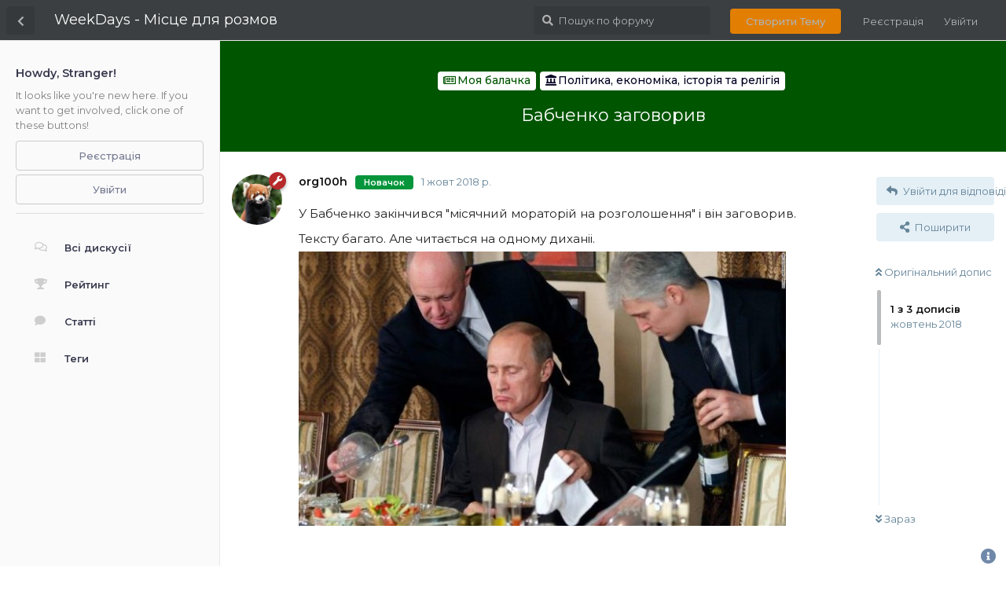

--- FILE ---
content_type: text/html; charset=utf-8
request_url: https://weekdays.te.ua/d/73--
body_size: 10561
content:
<!doctype html>
<html  dir="ltr"        lang="uk" >
    <head>
        <meta charset="utf-8">
        <title>Бабченко заговорив - WeekDays - Місце для розмов</title>

        <link rel="stylesheet" href="https://weekdays.te.ua/assets/forum.css?v=6904dfd4">
<link rel="canonical" href="https://weekdays.te.ua/d/73--">
<link rel="preload" href="https://weekdays.te.ua/assets/forum.css?v=6904dfd4" as="style">
<link rel="preload" href="https://weekdays.te.ua/assets/forum.js?v=20fc48c6" as="script">
<link rel="preload" href="https://weekdays.te.ua/assets/forum-uk.js?v=6d430877" as="script">
<link rel="preload" href="https://weekdays.te.ua/assets/fonts/fa-solid-900.woff2" as="font" type="font/woff2" crossorigin="">
<link rel="preload" href="https://weekdays.te.ua/assets/fonts/fa-regular-400.woff2" as="font" type="font/woff2" crossorigin="">
<meta name="viewport" content="width=device-width, initial-scale=1, maximum-scale=1, minimum-scale=1">
<meta name="description" content="У Бабченко закінчився &quot;місячний мораторій на розголошення&quot; і він заговорив. Тексту багато. Але читається на одному диханіі.">
<meta name="theme-color" content="#447c04">
<meta name="application-name" content="WeekDays - Місце для розмов">
<meta name="robots" content="index, follow">
<meta name="twitter:card" content="summary_large_image">
<meta name="twitter:image" content="https://weekdays.te.ua/assets/files/2018-10-01/1538383235-336560-image.png">
<meta name="twitter:title" content="Бабченко заговорив">
<meta name="article:published_time" content="2018-10-01T08:40:36+00:00">
<meta name="twitter:description" content="У Бабченко закінчився &quot;місячний мораторій на розголошення&quot; і він заговорив. Тексту багато. Але читається на одному диханіі.">
<meta name="twitter:url" content="https://weekdays.te.ua/d/73--">
<link rel="shortcut icon" href="https://weekdays.te.ua/assets/favicon-0qtkqfnd.png">
<meta property="og:site_name" content="WeekDays - Місце для розмов">
<meta property="og:type" content="article">
<meta property="og:image" content="https://weekdays.te.ua/assets/files/2018-10-01/1538383235-336560-image.png">
<meta property="og:title" content="Бабченко заговорив">
<meta property="og:description" content="У Бабченко закінчився &quot;місячний мораторій на розголошення&quot; і він заговорив. Тексту багато. Але читається на одному диханіі.">
<meta property="og:url" content="https://weekdays.te.ua/d/73--">
<script type="application/ld+json">[{"@context":"http:\/\/schema.org","@type":"DiscussionForumPosting","publisher":{"@type":"Organization","name":"WeekDays - \u041c\u0456\u0441\u0446\u0435 \u0434\u043b\u044f \u0440\u043e\u0437\u043c\u043e\u0432","url":"https:\/\/weekdays.te.ua","description":"\u041d\u0430\u0439\u043c\u043e\u0433\u0443\u0442\u043d\u0456\u0448\u0430 \u0440\u0456\u0447 \u043d\u0430 \u0441\u0432\u0456\u0442\u0456 - \u043e\u0440\u0433\u0430\u043d\u0456\u0437\u043e\u0432\u0430\u043d\u0435 \u0442\u043e\u0432\u0430\u0440\u0438\u0441\u0442\u0432\u043e \u043b\u044e\u0434\u0435\u0439. \n\u0411\u0430\u043b\u0430\u0447\u043a\u0438, \u043d\u043e\u0432\u0438\u043d\u0438, \u043f\u043e\u0434\u0456\u0457, \u043f\u043e\u043b\u0456\u0442\u0438\u043a\u0430, \u0444\u043b\u0435\u0439\u043c, \u0444\u043e\u0440\u0443\u043c \u0444\u0430\u0439\u043d\u043e\u0433\u043e \u043c\u0456\u0441\u0442\u0430","logo":null},"image":"https:\/\/weekdays.te.ua\/assets\/files\/2018-10-01\/1538383235-336560-image.png","headline":"\u0411\u0430\u0431\u0447\u0435\u043d\u043a\u043e \u0437\u0430\u0433\u043e\u0432\u043e\u0440\u0438\u0432","datePublished":"2018-10-01T08:40:36+00:00","description":"\u0423 \u0411\u0430\u0431\u0447\u0435\u043d\u043a\u043e \u0437\u0430\u043a\u0456\u043d\u0447\u0438\u0432\u0441\u044f \"\u043c\u0456\u0441\u044f\u0447\u043d\u0438\u0439 \u043c\u043e\u0440\u0430\u0442\u043e\u0440\u0456\u0439 \u043d\u0430 \u0440\u043e\u0437\u0433\u043e\u043b\u043e\u0448\u0435\u043d\u043d\u044f\" \u0456 \u0432\u0456\u043d \u0437\u0430\u0433\u043e\u0432\u043e\u0440\u0438\u0432. \u0422\u0435\u043a\u0441\u0442\u0443 \u0431\u0430\u0433\u0430\u0442\u043e. \u0410\u043b\u0435 \u0447\u0438\u0442\u0430\u0454\u0442\u044c\u0441\u044f \u043d\u0430 \u043e\u0434\u043d\u043e\u043c\u0443 \u0434\u0438\u0445\u0430\u043d\u0456\u0456.","url":"https:\/\/weekdays.te.ua\/d\/73--","author":{"@type":"Person","name":"org100h","url":"https:\/\/weekdays.te.ua\/u\/org100h"}},{"@context":"http:\/\/schema.org","@type":"WebSite","url":"https:\/\/weekdays.te.ua\/","potentialAction":{"@type":"SearchAction","target":"https:\/\/weekdays.te.ua\/?q={search_term_string}","query-input":"required name=search_term_string"}}]</script>
<link rel='manifest' href='/webmanifest'>
<meta name='apple-mobile-web-app-capable' content='yes'>
<meta id='apple-style' name='apple-mobile-web-app-status-bar-style' content='default'>
<meta id='apple-title' name='apple-mobile-web-app-title' content='WeekDays - Форум'>
<link id='apple-icon-48' rel='apple-touch-icon'  href='https://weekdays.te.ua/assets/pwa-icon-48x48-0hhlu06c.png'>
<link id='apple-icon-72' rel='apple-touch-icon' sizes='72x72' href='https://weekdays.te.ua/assets/pwa-icon-72x72-bqbrw93d.png'>
<link id='apple-icon-96' rel='apple-touch-icon' sizes='96x96' href='https://weekdays.te.ua/assets/pwa-icon-96x96-zmxmccfu.png'>
<link id='apple-icon-144' rel='apple-touch-icon' sizes='144x144' href='https://weekdays.te.ua/assets/pwa-icon-144x144-zlkpakwt.png'>
<link id='apple-icon-196' rel='apple-touch-icon' sizes='196x196' href='https://weekdays.te.ua/assets/pwa-icon-196x196-b1coshn6.png'>
<link id='apple-icon-256' rel='apple-touch-icon' sizes='256x256' href='https://weekdays.te.ua/assets/pwa-icon-256x256-dn1bdxzs.png'>
<link id='apple-icon-512' rel='apple-touch-icon' sizes='512x512' href='https://weekdays.te.ua/assets/pwa-icon-512x512-okytec52.png'>

<script data-ad-client="ca-pub-1279237158920952" async src="https://pagead2.googlesyndication.com/pagead/js/adsbygoogle.js"></script>
            
    </head>

    <body>
        <div id="app" class="App">

    <div id="app-navigation" class="App-navigation"></div>

    <div id="drawer" class="App-drawer">

        <header id="header" class="App-header">
            <div id="header-navigation" class="Header-navigation"></div>
            <div class="container">
                <div class="Header-title">
                    <a href="https://weekdays.te.ua" id="home-link">
                                                    WeekDays - Місце для розмов
                                            </a>
                </div>
                <div id="header-primary" class="Header-primary"></div>
                <div id="header-secondary" class="Header-secondary"></div>
            </div>
        </header>

    </div>

    <main class="App-content">
        <div id="content"></div>

        <div id="flarum-loading" style="display: none">
    Завантаження...
</div>

<noscript>
    <div class="Alert">
        <div class="container">
            Цей сайт найкраще переглядати в сучасному браузері з включеним JavaScript.
        </div>
    </div>
</noscript>

<div id="flarum-loading-error" style="display: none">
    <div class="Alert">
        <div class="container">
            Щось пішло не так під час спроби завантаження повної версії цього сайту.
        </div>
    </div>
</div>

<noscript id="flarum-content">
    <div class="container">
    <h1>Бабченко заговорив</h1>

    <div>
                    <article>
                                <div class="PostUser"><h3 class="PostUser-name">org100h</h3></div>
                <div class="Post-body">
                    <p>У Бабченко закінчився "місячний мораторій на розголошення" і він заговорив.<br>
Тексту багато. Але читається на одному диханіі.<br>
<img src="https://weekdays.te.ua/assets/files/2018-10-01/1538383235-336560-image.png" title="" alt=""></p>


<p><iframe data-s9e-mediaembed="facebook" allowfullscreen="" loading="lazy" onload="let c=new MessageChannel;c.port1.onmessage=e=&gt;this.style.height=e.data+'px';this.contentWindow.postMessage('s9e:init','*',[c.port2])" scrolling="no" style="border:0;height:360px;max-width:640px;width:100%" src="https://s9e.github.io/iframe/2/facebook.min.html#1551571068276454"></iframe></p>
                </div>
            </article>

            <hr>
                    <article>
                                <div class="PostUser"><h3 class="PostUser-name">org100h</h3></div>
                <div class="Post-body">
                    <p>Бабченко тепер офіційно терорист і екстриміст. <br>
Федеральна служба з фінансового моніторингу Росії включила до переліку терористів та екстремістів журналіста Аркадія Бабченка, який покинув РФ у 2017 році.<br>
<img src="https://weekdays.te.ua/assets/files/2020-07-09/1594295856-922896-image.png" title="" alt=""></p>

<p><a href="https://www.interfax.ru/russia/716624" rel="ugc noopener nofollow" target="_blank" rel="ugc noopener nofollow" target="_blank">https://www.interfax.ru/russia/716624</a></p>
                </div>
            </article>

            <hr>
            </div>

    
    </div>

</noscript>


        <div class="App-composer">
            <div class="container">
                <div id="composer"></div>
            </div>
        </div>
    </main>

</div>

<!-- Global site tag (gtag.js) - Google Analytics -->
<script async src="https://www.googletagmanager.com/gtag/js?id=UA-11807789-3"></script>
<script>
  window.dataLayer = window.dataLayer || [];
  function gtag(){dataLayer.push(arguments);}
  gtag('js', new Date());

  gtag('config', 'UA-11807789-3');
</script>


<script async src="https://pagead2.googlesyndication.com/pagead/js/adsbygoogle.js?client=ca-pub-3983557689553363"
     crossorigin="anonymous"></script>


        <div id="modal"></div>
        <div id="alerts"></div>

        <script>
            document.getElementById('flarum-loading').style.display = 'block';
            var flarum = {extensions: {}};
        </script>

        <script src="https://weekdays.te.ua/assets/forum.js?v=20fc48c6"></script>
<script src="https://weekdays.te.ua/assets/forum-uk.js?v=6d430877"></script>

        <script id="flarum-json-payload" type="application/json">{"resources":[{"type":"forums","id":"1","attributes":{"title":"WeekDays - \u041c\u0456\u0441\u0446\u0435 \u0434\u043b\u044f \u0440\u043e\u0437\u043c\u043e\u0432","description":"\u041d\u0430\u0439\u043c\u043e\u0433\u0443\u0442\u043d\u0456\u0448\u0430 \u0440\u0456\u0447 \u043d\u0430 \u0441\u0432\u0456\u0442\u0456 - \u043e\u0440\u0433\u0430\u043d\u0456\u0437\u043e\u0432\u0430\u043d\u0435 \u0442\u043e\u0432\u0430\u0440\u0438\u0441\u0442\u0432\u043e \u043b\u044e\u0434\u0435\u0439. \n\u0411\u0430\u043b\u0430\u0447\u043a\u0438, \u043d\u043e\u0432\u0438\u043d\u0438, \u043f\u043e\u0434\u0456\u0457, \u043f\u043e\u043b\u0456\u0442\u0438\u043a\u0430, \u0444\u043b\u0435\u0439\u043c, \u0444\u043e\u0440\u0443\u043c \u0444\u0430\u0439\u043d\u043e\u0433\u043e \u043c\u0456\u0441\u0442\u0430","showLanguageSelector":false,"baseUrl":"https:\/\/weekdays.te.ua","basePath":"","baseOrigin":"https:\/\/weekdays.te.ua","debug":false,"apiUrl":"https:\/\/weekdays.te.ua\/api","welcomeTitle":"\u041f\u0440\u0438\u0432\u0456\u0442, \u043f\u0435\u0440\u0435\u0434 \u0432\u0430\u043c\u0438 WeekDays! ","welcomeMessage":"\u041d\u0430\u0439\u043c\u043e\u0433\u0443\u0442\u043d\u0456\u0448\u0430 \u0440\u0456\u0447 \u043d\u0430 \u0441\u0432\u0456\u0442\u0456 - \u043e\u0440\u0433\u0430\u043d\u0456\u0437\u043e\u0432\u0430\u043d\u0435 \u0442\u043e\u0432\u0430\u0440\u0438\u0441\u0442\u0432\u043e \u043b\u044e\u0434\u0435\u0439","themePrimaryColor":"#447c04","themeSecondaryColor":"#0986d9","logoUrl":null,"faviconUrl":"https:\/\/weekdays.te.ua\/assets\/favicon-0qtkqfnd.png","headerHtml":"","footerHtml":"\u003C!-- Global site tag (gtag.js) - Google Analytics --\u003E\n\u003Cscript async src=\u0022https:\/\/www.googletagmanager.com\/gtag\/js?id=UA-11807789-3\u0022\u003E\u003C\/script\u003E\n\u003Cscript\u003E\n  window.dataLayer = window.dataLayer || [];\n  function gtag(){dataLayer.push(arguments);}\n  gtag(\u0027js\u0027, new Date());\n\n  gtag(\u0027config\u0027, \u0027UA-11807789-3\u0027);\n\u003C\/script\u003E\n\n\n\u003Cscript async src=\u0022https:\/\/pagead2.googlesyndication.com\/pagead\/js\/adsbygoogle.js?client=ca-pub-3983557689553363\u0022\n     crossorigin=\u0022anonymous\u0022\u003E\u003C\/script\u003E","allowSignUp":true,"defaultRoute":"\/all","canViewForum":true,"canStartDiscussion":true,"canSearchUsers":true,"canCreateAccessToken":false,"canModerateAccessTokens":false,"assetsBaseUrl":"https:\/\/weekdays.te.ua\/assets","canViewFlags":false,"guidelinesUrl":"https:\/\/redpanda.ml\/p\/1-pro","canBypassTagCounts":false,"minPrimaryTags":"0","maxPrimaryTags":"1","minSecondaryTags":"0","maxSecondaryTags":"3","afrux-forum-widgets-core.config":{"instances":[{"id":"afrux-news-widget:news","extension":"afrux-news-widget","key":"news","placement":"top","position":0},{"id":"afrux-forum-stats-widget:forumStats","extension":"afrux-forum-stats-widget","key":"forumStats","placement":"end","position":0},{"id":"justoverclock-last-users-posts:LastPostWidget","extension":"justoverclock-last-users-posts","key":"LastPostWidget","placement":"end","position":1},{"id":"afrux-top-posters-widget:topPosters","extension":"afrux-top-posters-widget","key":"topPosters","placement":"end","position":2},{"id":"afrux-online-users-widget:onlineUsers","extension":"afrux-online-users-widget","key":"onlineUsers","placement":"end","position":3}],"disabled":["justoverclock-hot-discussions:discHot"]},"afrux-forum-widgets-core.preferDataWithInitialLoad":true,"fof-oauth":[null,null,null,null,null,null,null],"fof-oauth.only_icons":false,"blogTags":["38"],"blogRedirectsEnabled":"both","blogCommentsEnabled":true,"blogHideTags":true,"blogDefaultImage":null,"blogCategoryHierarchy":true,"blogAddSidebarNav":true,"canApproveBlogPosts":false,"canWriteBlogPosts":false,"sycho-profile-cover.max_size":"3048","canMovePosts":false,"realtime.interval":3000,"showSideNavToGuests":true,"canMessage":false,"whisperReturnKey":true,"justoverclock-last-users-posts.postLimitNumber":null,"justoverclock-last-users-posts.CharLength":null,"synopsis.excerpt_length":200,"synopsis.rich_excerpts":true,"synopsis.excerpt_type":"last","synopsis.disable_when_searching":true,"fof-upload.canUpload":false,"fof-upload.canDownload":false,"fof-upload.composerButtonVisiblity":"both","fof-terms.signup-legal-text":"","fof-terms.hide-updated-at":false,"fof-terms.date-format":"YYYY-MM-DD","fof-terms.canSeeUserPoliciesState":false,"fof-share-social.plain-copy":true,"fof-share-social.networks":["facebook","twitter","linkedin","reddit","telegram"],"theme_dark_mode":false,"fof-recaptcha.credentials.site":"6LdymAgTAAAAAMftDl6vAqpmuzcXTtXrjYuba1hA","fof-recaptcha.type":"checkbox","fof-recaptcha.signup":true,"fof-recaptcha.signin":true,"fof-recaptcha.forgot":true,"postWithoutCaptcha":false,"ReactionConverts":["thumbsup","thumbsdown",null],"canViewRankingPage":true,"fof-gamification.topimage1Url":null,"fof-gamification.topimage2Url":null,"fof-gamification.topimage3Url":null,"fof-gamification-op-votes-only":false,"fof-custom-footer.text":"","fof-custom-footer.height":"","fof-custom-footer.js":"","displayNameDriver":"nickname","setNicknameOnRegistration":true,"randomizeUsernameOnRegistration":false,"allowUsernameMentionFormat":true,"pwa-icon-48x48Url":"https:\/\/weekdays.te.ua\/assets\/pwa-icon-48x48-0hhlu06c.png","pwa-icon-72x72Url":"https:\/\/weekdays.te.ua\/assets\/pwa-icon-72x72-bqbrw93d.png","pwa-icon-96x96Url":"https:\/\/weekdays.te.ua\/assets\/pwa-icon-96x96-zmxmccfu.png","pwa-icon-144x144Url":"https:\/\/weekdays.te.ua\/assets\/pwa-icon-144x144-zlkpakwt.png","pwa-icon-196x196Url":"https:\/\/weekdays.te.ua\/assets\/pwa-icon-196x196-b1coshn6.png","pwa-icon-256x256Url":"https:\/\/weekdays.te.ua\/assets\/pwa-icon-256x256-dn1bdxzs.png","pwa-icon-512x512Url":"https:\/\/weekdays.te.ua\/assets\/pwa-icon-512x512-okytec52.png","vapidPublicKey":"BEbBVcGyUEqVJB43y4LZsHAX49AE5kuMfM-M2HIEuK4qKWRSrjJVTHkuj8WKm2y7QVldJBDRaw7f3EjjsB2daGI","afrux-top-posters-widget.topPosterCounts":[],"canViewLastSeenAt":false,"afrux-online-users-widget.maxUsers":15,"afrux-news-widget.lines":["\u041f\u043e\u043a\u0438 \u043d\u0430 \u0441\u0435\u0440\u0432\u0435\u0440\u0456 \u043a\u0440\u0430\u043f\u043a\u0438 \u043f\u0440\u043e\u0431\u043b\u0435\u043c\u0438, \u0442\u0438\u043c\u0447\u0430\u0441\u043e\u0432\u043e \u043f\u043e\u0441\u0442\u0430\u0432\u0438\u0432 \u0440\u0435\u0434\u0456\u0440\u0435\u043a\u0442 \u043d\u0430 WeekDays"],"afrux-forum-stats-widget.stats":{"discussionCount":{"label":"\u0414\u0438\u0441\u043a\u0443\u0441\u0456\u0457","icon":"far fa-comments","value":181,"prettyValue":"181"},"userCount":{"label":"\u041a\u043e\u0440\u0438\u0441\u0442\u0443\u0432\u0430\u0447\u0456","icon":"fas fa-users","value":282,"prettyValue":"282"},"commentPostCount":{"label":"\u0414\u043e\u043f\u0438\u0441\u0438","icon":"far fa-comment-dots","value":609,"prettyValue":"609"}}},"relationships":{"groups":{"data":[{"type":"groups","id":"1"},{"type":"groups","id":"2"},{"type":"groups","id":"3"},{"type":"groups","id":"4"},{"type":"groups","id":"5"}]},"tags":{"data":[{"type":"tags","id":"11"},{"type":"tags","id":"21"},{"type":"tags","id":"22"},{"type":"tags","id":"23"},{"type":"tags","id":"24"},{"type":"tags","id":"28"},{"type":"tags","id":"35"},{"type":"tags","id":"38"},{"type":"tags","id":"40"},{"type":"tags","id":"43"},{"type":"tags","id":"44"},{"type":"tags","id":"45"},{"type":"tags","id":"46"},{"type":"tags","id":"49"},{"type":"tags","id":"50"},{"type":"tags","id":"51"},{"type":"tags","id":"52"},{"type":"tags","id":"53"},{"type":"tags","id":"55"},{"type":"tags","id":"56"},{"type":"tags","id":"57"},{"type":"tags","id":"58"},{"type":"tags","id":"59"},{"type":"tags","id":"9"}]},"fofTermsPolicies":{"data":[{"type":"fof-terms-policies","id":"1"}]},"reactions":{"data":[{"type":"reactions","id":"1"},{"type":"reactions","id":"2"},{"type":"reactions","id":"3"},{"type":"reactions","id":"4"},{"type":"reactions","id":"5"},{"type":"reactions","id":"6"}]},"ranks":{"data":[{"type":"ranks","id":"1"},{"type":"ranks","id":"2"},{"type":"ranks","id":"3"}]},"topPosters":{"data":[]},"onlineUsers":{"data":[]}}},{"type":"groups","id":"1","attributes":{"nameSingular":"\u0410\u0434\u043c\u0456\u043d\u0456\u0441\u0442\u0440\u0430\u0442\u043e\u0440","namePlural":"\u0410\u0434\u043c\u0456\u043d\u0456\u0441\u0442\u0440\u0430\u0442\u043e\u0440\u0438","color":"#B72A2A","icon":"fas fa-wrench","isHidden":0}},{"type":"groups","id":"2","attributes":{"nameSingular":"\u0413\u0456\u0441\u0442\u044c","namePlural":"\u0413\u043e\u0441\u0442\u0456","color":null,"icon":null,"isHidden":0}},{"type":"groups","id":"3","attributes":{"nameSingular":"\u041a\u043e\u0440\u0438\u0441\u0442\u0443\u0432\u0430\u0447","namePlural":"\u041a\u043e\u0440\u0438\u0441\u0442\u0443\u0432\u0430\u0447\u0456","color":null,"icon":null,"isHidden":0}},{"type":"groups","id":"4","attributes":{"nameSingular":"\u041c\u043e\u0434\u0435\u0440\u0430\u0442\u043e\u0440","namePlural":"\u041c\u043e\u0434\u0435\u0440\u0430\u0442\u043e\u0440\u0438","color":"#80349E","icon":"fas fa-bolt","isHidden":0}},{"type":"groups","id":"5","attributes":{"nameSingular":"\u0420\u0435\u0434\u0430\u043a\u0442\u043e\u0440","namePlural":"\u0440\u0435\u0434\u0430\u043a\u0442\u043e\u0440\u0438","color":"#2F80ED","icon":"fas fa-pencil","isHidden":0}},{"type":"tags","id":"11","attributes":{"name":"\u0424\u043b\u0435\u0439\u043c","description":"\u0420\u043e\u0437\u043f\u043e\u0432\u0456\u0434\u0456 \u043f\u0440\u043e \u0022\u044f\u043a \u043c\u043e\u043a\u0440\u0435 \u0433\u043e\u0440\u0438\u0442\u044c\u0022 \u0442\u0430 \u0457\u043c \u043f\u043e\u0434\u0456\u0431\u043d\u0456. \u0424\u043b\u0443\u0434, \u0444\u043b\u0435\u0439\u043c, \u0433\u043e\u043d. \u041d\u0435 \u0434\u043b\u044f \u0441\u043b\u0430\u0431\u043e\u043d\u0435\u0440\u0432\u043d\u0438\u0445 :)\n","slug":"flame","color":"#2947E4","backgroundUrl":null,"backgroundMode":null,"icon":"fas fa-dumpster-fire","discussionCount":11,"position":21,"defaultSort":null,"isChild":false,"isHidden":false,"lastPostedAt":"2024-11-10T17:50:34+00:00","canStartDiscussion":false,"canAddToDiscussion":false,"isBlog":false,"richExcerpts":null,"excerptLength":null}},{"type":"tags","id":"21","attributes":{"name":"\u041c\u043e\u044f \u0431\u0430\u043b\u0430\u0447\u043a\u0430","description":"\u0420\u043e\u0437\u043c\u043e\u0432\u0438 \u0442\u0430 \u0434\u0438\u0441\u043a\u0443\u0441\u0456\u0457 \u043d\u0430 \u0440\u0456\u0437\u043d\u0456 \u043c\u043e\u043b\u043e\u0434\u0456\u0436\u043d\u0456 (\u0456 \u043d\u0435 \u0442\u0456\u043b\u044c\u043a\u0438) \u0442\u0435\u043c\u0438.","slug":"talks","color":"#050","backgroundUrl":null,"backgroundMode":null,"icon":"far fa-newspaper","discussionCount":50,"position":0,"defaultSort":null,"isChild":false,"isHidden":false,"lastPostedAt":"2024-12-26T02:45:23+00:00","canStartDiscussion":false,"canAddToDiscussion":false,"isBlog":false,"richExcerpts":null,"excerptLength":null}},{"type":"tags","id":"22","attributes":{"name":"\u041c\u0435\u0440\u0435\u0436\u0430","description":"\u0406\u043d\u0442\u0435\u0440\u043d\u0435\u0442, \u0406\u043d\u0444\u043e\u0440\u043c\u0430\u0446\u0456\u0439\u043d\u0456 \u0442\u0435\u0445\u043d\u043e\u043b\u043e\u0433\u0456\u0457 \u0442\u0430 \u0432\u0441\u0435 \u0449\u043e \u0437 \u043d\u0438\u043c\u0438 \u043f\u043e\u0432\u0027\u044f\u0437\u0430\u043d\u043e. ","slug":"network","color":"#0091EA","backgroundUrl":null,"backgroundMode":null,"icon":"fas fa-wifi","discussionCount":0,"position":11,"defaultSort":null,"isChild":false,"isHidden":false,"lastPostedAt":"2021-07-27T12:10:04+00:00","canStartDiscussion":false,"canAddToDiscussion":false,"isBlog":false,"richExcerpts":null,"excerptLength":null}},{"type":"tags","id":"23","attributes":{"name":"\u0406\u0433\u0440\u0438","description":"\u041a\u043e\u043c\u043f\u0027\u044e\u0442\u0435\u0440\u043d\u0456 \u0456\u0433\u0440\u0438","slug":"games","color":"#F90","backgroundUrl":null,"backgroundMode":null,"icon":"fas fa-gamepad","discussionCount":1,"position":3,"defaultSort":null,"isChild":false,"isHidden":false,"lastPostedAt":"2022-07-21T16:31:20+00:00","canStartDiscussion":false,"canAddToDiscussion":false,"isBlog":false,"richExcerpts":null,"excerptLength":null}},{"type":"tags","id":"24","attributes":{"name":"\u0421\u043f\u043e\u0440\u0442","description":"\u0421\u043f\u043e\u0440\u0442\u0438\u0432\u043d\u0438\u0439 \u0440\u043e\u0437\u0434\u0456\u043b","slug":"sport","color":"#555","backgroundUrl":null,"backgroundMode":null,"icon":"fas fa-futbol","discussionCount":6,"position":4,"defaultSort":null,"isChild":false,"isHidden":false,"lastPostedAt":"2021-07-22T18:28:15+00:00","canStartDiscussion":false,"canAddToDiscussion":false,"isBlog":false,"richExcerpts":null,"excerptLength":null}},{"type":"tags","id":"28","attributes":{"name":"\u041f\u043e\u043b\u0456\u0442\u0438\u043a\u0430, \u0435\u043a\u043e\u043d\u043e\u043c\u0456\u043a\u0430, \u0456\u0441\u0442\u043e\u0440\u0456\u044f \u0442\u0430 \u0440\u0435\u043b\u0456\u0433\u0456\u044f","description":"\u041e\u0431\u0433\u043e\u0432\u043e\u0440\u0435\u043d\u043d\u044f \u043f\u043e\u043b\u0456\u0442\u0438\u0447\u043d\u0438\u0445, \u0435\u043a\u043e\u043d\u043e\u043c\u0456\u0447\u043d\u0438\u0445, \u0456\u0441\u0442\u043e\u0440\u0438\u0447\u043d\u0438\u0445 \u0442\u0430 \u0440\u0435\u043b\u0456\u0433\u0456\u0439\u043d\u0438\u0445 \u043d\u043e\u0432\u0438\u043d, \u043f\u043e\u0434\u0456\u0439, \u0446\u0456\u043a\u0430\u0432\u0438\u0445 \u0444\u0430\u043a\u0442\u0456\u0432, \u043f\u0430\u0440\u0430\u0434\u043e\u043a\u0441\u0456\u0432...","slug":"polit","color":"#002","backgroundUrl":null,"backgroundMode":null,"icon":"fas fa-landmark","discussionCount":23,"position":1,"defaultSort":null,"isChild":false,"isHidden":false,"lastPostedAt":"2024-10-17T16:37:21+00:00","canStartDiscussion":false,"canAddToDiscussion":false,"isBlog":false,"richExcerpts":null,"excerptLength":null}},{"type":"tags","id":"35","attributes":{"name":"\u0411\u0430\u0440\u0430\u0445\u043e\u043b\u043a\u0430","description":"\u0420\u043e\u0437\u0434\u0456\u043b \u0434\u043b\u044f \u0442\u0438\u0445 \u0445\u0442\u043e \u0445\u043e\u0447\u0435 \u0449\u043e\u0441\u044c \u043f\u0440\u043e\u0434\u0430\u0442\u0438, \u043a\u0443\u043f\u0438\u0442\u0438, \u043e\u0431\u043c\u0456\u043d\u044f\u0442\u0438 \u0447\u0438 \u0432\u0456\u0434\u0434\u0430\u0442\u0438.","slug":"stock","color":"#000","backgroundUrl":null,"backgroundMode":null,"icon":"fas fa-store","discussionCount":0,"position":22,"defaultSort":null,"isChild":false,"isHidden":true,"lastPostedAt":null,"canStartDiscussion":false,"canAddToDiscussion":false,"isBlog":false,"richExcerpts":null,"excerptLength":null}},{"type":"tags","id":"38","attributes":{"name":"\u0411\u043b\u043e\u0433\u0438","description":"\u041e\u0441\u043e\u0431\u0438\u0441\u0442\u0456 \u0431\u043b\u043e\u0433\u0438 \u043a\u043e\u0440\u0438\u0441\u0442\u0443\u0432\u0430\u0447\u0456\u0432","slug":"blogs","color":"#009338","backgroundUrl":null,"backgroundMode":null,"icon":"fas fa-user","discussionCount":0,"position":20,"defaultSort":null,"isChild":false,"isHidden":false,"lastPostedAt":"2021-07-29T08:25:18+00:00","canStartDiscussion":false,"canAddToDiscussion":false,"isBlog":true,"richExcerpts":null,"excerptLength":null}},{"type":"tags","id":"40","attributes":{"name":"\u0410\u0432\u0442\u043e \/ \u043c\u043e\u0442\u043e \/ \u0432\u0435\u043b\u043e","description":"\u043d\u043e\u0432\u0438\u043d\u0438, \u0442\u044e\u043d\u0456\u043d\u0433, \u0440\u0435\u043c\u043e\u043d\u0442, \u0441\u0435\u043a\u0440\u0435\u0442\u0438, \u0441\u0435\u0440\u0432\u0456\u0441 \u043e\u0431\u0441\u043b\u0443\u0433\u043e\u0432\u0443\u0432\u0430\u043d\u043d\u044f, \u043c\u0430\u0441\u0442\u0438\u043b\u0430, \u0437\u0430\u043f\u0447\u0430\u0441\u0442\u0438\u043d\u0438, \u0433\u043e\u043d\u043a\u0438, \u0437\u043b\u0435\u0442\u0438, \u043c\u0430\u0440\u0448\u0440\u0443\u0442\u0438...","slug":"avtomotovelo","color":"","backgroundUrl":null,"backgroundMode":null,"icon":"fa fa-car-side","discussionCount":0,"position":2,"defaultSort":null,"isChild":false,"isHidden":false,"lastPostedAt":null,"canStartDiscussion":false,"canAddToDiscussion":false,"isBlog":false,"richExcerpts":null,"excerptLength":null}},{"type":"tags","id":"43","attributes":{"name":"\u0422\u0443\u0440\u0438\u0437\u043c\/\u043f\u043e\u0434\u043e\u0440\u043e\u0436\u0456\/\u0435\u043c\u0456\u0433\u0440\u0430\u0446\u0456\u044f","description":"","slug":"tures","color":"","backgroundUrl":null,"backgroundMode":null,"icon":"fas fa-mountain","discussionCount":0,"position":5,"defaultSort":null,"isChild":false,"isHidden":false,"lastPostedAt":null,"canStartDiscussion":false,"canAddToDiscussion":false,"isBlog":false,"richExcerpts":null,"excerptLength":null}},{"type":"tags","id":"44","attributes":{"name":"\u0417\u0431\u0440\u043e\u044f \u0442\u0430 \u0432\u0456\u0439\u0441\u044c\u043a\u043e\u0432\u0430 \u0442\u0435\u043c\u0430\u0442\u0438\u043a\u0430","description":"","slug":"guns","color":"","backgroundUrl":null,"backgroundMode":null,"icon":"fas fa-skull-crossbones","discussionCount":0,"position":6,"defaultSort":null,"isChild":false,"isHidden":false,"lastPostedAt":null,"canStartDiscussion":false,"canAddToDiscussion":false,"isBlog":false,"richExcerpts":null,"excerptLength":null}},{"type":"tags","id":"45","attributes":{"name":"\u041c\u043e\u0431\u0456\u043b\u044c\u043d\u0438\u0439 \u0442\u0430 \u0440\u0430\u0434\u0456\u043e\u0437\u0432\u0027\u044f\u0437\u043e\u043a ","description":"","slug":"radio","color":"","backgroundUrl":null,"backgroundMode":null,"icon":"fa fa-mobile","discussionCount":0,"position":7,"defaultSort":null,"isChild":false,"isHidden":false,"lastPostedAt":null,"canStartDiscussion":false,"canAddToDiscussion":false,"isBlog":false,"richExcerpts":null,"excerptLength":null}},{"type":"tags","id":"46","attributes":{"name":"\u0413\u043e\u0441\u043f\u043e\u0434\u0430\u0440\u0441\u044c\u043a\u0456 \u0441\u043f\u0440\u0430\u0432\u0438","description":"","slug":"household","color":"","backgroundUrl":null,"backgroundMode":null,"icon":"fa fa-home","discussionCount":1,"position":8,"defaultSort":null,"isChild":false,"isHidden":false,"lastPostedAt":"2024-03-27T13:31:10+00:00","canStartDiscussion":false,"canAddToDiscussion":false,"isBlog":false,"richExcerpts":null,"excerptLength":null}},{"type":"tags","id":"49","attributes":{"name":"\u0420\u043e\u0441\u043b\u0438\u043d\u0438 \u0456 \u0442\u0432\u0430\u0440\u0438\u043d\u0438","description":"","slug":"animalsnnature","color":"","backgroundUrl":null,"backgroundMode":null,"icon":"fa fa-leaf","discussionCount":1,"position":9,"defaultSort":null,"isChild":false,"isHidden":false,"lastPostedAt":"2024-07-30T07:57:45+00:00","canStartDiscussion":false,"canAddToDiscussion":false,"isBlog":false,"richExcerpts":null,"excerptLength":null}},{"type":"tags","id":"50","attributes":{"name":" \u0406\u043d\u0442\u0438\u043c\u043d\u0435","description":"\u0412\u0441\u0435 \u043f\u0440\u043e \u043a\u043e\u0445\u0430\u043d\u043d\u044f, \u0456\u0441\u0442\u043e\u0440\u0456\u0457, \u043f\u043e\u0442\u0430\u0454\u043c\u043d\u0456 \u0434\u0443\u043c\u043a\u0438, \u0431\u0430\u0436\u0430\u043d\u043d\u044f, \u0432\u0456\u0440\u0448\u0456, \u043f\u0456\u0441\u043d\u0456, \u0432\u0456\u0434\u043d\u043e\u0441\u0438\u043d\u0438, \u043e\u0441\u0432\u0456\u0434\u0447\u0435\u043d\u043d\u044f, \u0437\u043d\u0430\u0439\u043e\u043c\u0441\u0442\u0432\u0430, \u0456\u043d\u0442\u0438\u043c\u043d\u0456 \u0437\u0443\u0441\u0442\u0440\u0456\u0447\u0456, \u0440\u0435\u0441\u0443\u0440\u0441\u0438, \u0432\u0438\u0434\u0438 \u0441\u0435\u043a\u0441\u0443, \u0456\u0433\u0440\u0430\u0448\u043a\u0438 \u0442\u0430 \u0456\u043d...","slug":"initime","color":"","backgroundUrl":null,"backgroundMode":null,"icon":"fa fa-heart","discussionCount":0,"position":10,"defaultSort":null,"isChild":false,"isHidden":false,"lastPostedAt":null,"canStartDiscussion":false,"canAddToDiscussion":false,"isBlog":false,"richExcerpts":null,"excerptLength":null}},{"type":"tags","id":"51","attributes":{"name":"Game Zone","description":"\u041c\u0456\u0441\u0446\u0435 \u0437\u0443\u0441\u0442\u0440\u0456\u0447\u0456 \u0437\u0430\u0442\u044f\u0442\u0438\u0445 \u0433\u0435\u0439\u043c\u0435\u0440\u0456\u0432-\u043f\u0440\u043e\u0444\u0456 \u0442\u0430 \u0443\u0441\u0456\u0445 \u043b\u044e\u0431\u0438\u0442\u0435\u043b\u0456\u0432 \u0441\u0443\u0447\u0430\u0441\u043d\u0438\u0445 \u043a\u043e\u043c\u043f\u0027\u044e\u0442\u0435\u0440\u043d\u0438\u0445 \u0437\u0430\u0431\u0430\u0432\u043e\u043a.","slug":"game-zone","color":"","backgroundUrl":null,"backgroundMode":null,"icon":"fa fa-gamepad","discussionCount":0,"position":12,"defaultSort":null,"isChild":false,"isHidden":false,"lastPostedAt":null,"canStartDiscussion":false,"canAddToDiscussion":false,"isBlog":false,"richExcerpts":null,"excerptLength":null}},{"type":"tags","id":"52","attributes":{"name":"software \/ \u043f\u0440\u043e\u0433\u0440\u0430\u043c\u0438 \/ \u0434\u0440\u0430\u0439\u0432\u0435\u0440\u0438","description":"\u041a\u043e\u0440\u0438\u0441\u043d\u0456 \u043f\u0440\u043e\u0433\u0440\u0430\u043c\u0438, \u0434\u0440\u0430\u0439\u0432\u0435\u0440\u0438, \u0433\u043b\u044e\u043a\u0438, \u0431\u0430\u0433\u0438, \u043d\u0430\u043b\u0430\u0448\u0442\u0443\u0432\u0430\u043d\u043d\u044f...","slug":"software","color":"","backgroundUrl":null,"backgroundMode":null,"icon":"fa fa-hdd","discussionCount":0,"position":13,"defaultSort":null,"isChild":false,"isHidden":false,"lastPostedAt":null,"canStartDiscussion":false,"canAddToDiscussion":false,"isBlog":false,"richExcerpts":null,"excerptLength":null}},{"type":"tags","id":"53","attributes":{"name":"hardware \/ \u043f\u0440\u0438\u0441\u0442\u0440\u043e\u0457 \/ \u0442\u0435\u0445\u043d\u0456\u043a\u0430 \/ \u043e\u0431\u043b\u0430\u0434\u043d\u0430\u043d\u043d\u044f ","description":"\u043e\u0431\u0433\u043e\u0432\u043e\u0440\u044e\u0454\u043c\u043e \u043a\u043e\u043c\u043f\u0027\u044e\u0442\u0435\u0440\u043d\u0435 \u0437\u0430\u043b\u0456\u0437\u043e \u0442\u0430 \u043e\u0440\u0433\u0442\u0435\u0445\u043d\u0456\u043a\u0443\n","slug":"hardware","color":"","backgroundUrl":null,"backgroundMode":null,"icon":"fa fa-desktop","discussionCount":0,"position":14,"defaultSort":null,"isChild":false,"isHidden":false,"lastPostedAt":null,"canStartDiscussion":false,"canAddToDiscussion":false,"isBlog":false,"richExcerpts":null,"excerptLength":null}},{"type":"tags","id":"55","attributes":{"name":"Internet","description":"\u0421\u0435\u0440\u0444\u0456\u043d\u0433, \u043f\u0440\u043e\u0432\u0430\u0439\u0434\u0435\u0440\u0438, \u043b\u0456\u043d\u043a\u0438, \u0446\u0456\u043a\u0430\u0432\u0456 \u0442\u0430 \u043d\u043e\u0432\u0456 \u0441\u0430\u0439\u0442\u0438, \u043f\u043e\u0448\u0443\u043a \u0456\u043d\u0444\u043e\u0440\u043c\u0430\u0446\u0456\u0457 \u0432 \u043f\u0430\u0432\u0443\u0442\u0438\u043d\u0456, \u0445\u0430\u043b\u044f\u0432\u043d\u0456 \u0440\u0435\u0441\u0443\u0440\u0441\u0438, \u0444\u0430\u0439\u043b\u0438, FTP, \u043a\u0430\u0447\u0430\u043b\u043a\u0438, \u043c\u0435\u0441\u0435\u043d\u0434\u0436\u0435\u0440\u0438, \u0433\u043e\u043b\u043e\u0441\u043e\u0432\u0438\u0439\/\u0432\u0456\u0434\u0435\u043e \u0437\u0432\u0022\u044f\u0437\u043e\u043a, IRC, \u0447\u0430\u0442\u0438, \u0444\u043e\u0440\u0443\u043c\u0438, \u0435\u0445\u0438, \u0435\u043b\u0435\u043a\u0442\u0440\u043e\u043d\u043d\u0456 \u0433\u0440\u043e\u0448\u0456, \u0440\u043e\u0437\u0440\u0430\u0445\u0443\u043d\u043a\u0438, \u0431\u0456\u0440\u0436\u0456, \u0430\u0443\u043a\u0446\u0456\u043e\u043d\u0438...","slug":"internet","color":"","backgroundUrl":null,"backgroundMode":null,"icon":"fa fa-globe","discussionCount":1,"position":15,"defaultSort":null,"isChild":false,"isHidden":false,"lastPostedAt":"2024-05-13T08:33:44+00:00","canStartDiscussion":false,"canAddToDiscussion":false,"isBlog":false,"richExcerpts":null,"excerptLength":null}},{"type":"tags","id":"56","attributes":{"name":"\u041e\u043f\u0435\u0440\u0430\u0446\u0456\u0439\u043d\u0456 \u0441\u0438\u0441\u0442\u0435\u043c\u0438 \/ \u0430\u0434\u043c\u0456\u043d\u0456\u0441\u0442\u0440\u0443\u0432\u0430\u043d\u043d\u044f ","description":"Linux, Unix, Windows, DOS... \u043e\u0431\u0433\u043e\u0432\u043e\u0440\u044e\u0454\u043c \u043c\u043e\u0436\u043b\u0438\u0432\u043e\u0441\u0442\u0456, \u043d\u0430\u043b\u0430\u0433\u043e\u0434\u0436\u0435\u043d\u043d\u044f, \u0432\u0441\u0442\u0430\u043d\u043e\u0432\u043b\u0435\u043d\u043d\u044f, \u043f\u0440\u043e\u0434\u0443\u043a\u0442\u0438\u0432\u043d\u0456\u0441\u0442\u044c, \u0441\u0435\u043a\u0440\u0435\u0442\u0438...","slug":"os","color":"","backgroundUrl":null,"backgroundMode":null,"icon":"fab fa-linux","discussionCount":0,"position":16,"defaultSort":null,"isChild":false,"isHidden":false,"lastPostedAt":null,"canStartDiscussion":false,"canAddToDiscussion":false,"isBlog":false,"richExcerpts":null,"excerptLength":null}},{"type":"tags","id":"57","attributes":{"name":"\u041f\u0440\u043e\u0433\u0440\u0430\u043c\u0443\u0432\u0430\u043d\u043d\u044f","description":"\u0441\u0438\u0441\u0442\u0435\u043c\u043d\u0435, \u043f\u0440\u0438\u043a\u043b\u0430\u0434\u043d\u0435, web, \u043c\u0430\u043a\u0440\u043e, \u043f\u0440\u043e\u0446\u0435\u0434\u0443\u0440\u043d\u0435 ... \u043d\u0430 \u0440\u0456\u0437\u043d\u0438\u0445 \u0440\u0456\u0432\u043d\u044f\u0445","slug":"programing","color":"","backgroundUrl":null,"backgroundMode":null,"icon":"fas fa-code","discussionCount":0,"position":17,"defaultSort":null,"isChild":false,"isHidden":false,"lastPostedAt":null,"canStartDiscussion":false,"canAddToDiscussion":false,"isBlog":false,"richExcerpts":null,"excerptLength":null}},{"type":"tags","id":"58","attributes":{"name":"\u0414\u0438\u0437\u0430\u0439\u043d \u0442\u0430 web-\u0434\u0438\u0437\u0430\u0439\u043d","description":"\u0423\u0441\u0456 \u0432\u0438\u0434\u0438 \u0434\u0438\u0437\u0430\u0439\u043d\u0456\u0432: \u043e\u0433\u043e\u043b\u043e\u0448\u0435\u043d\u043d\u044f, \u043b\u0438\u0441\u0442\u0456\u0432\u043a\u0438, \u0433\u0430\u0437\u0435\u0442\u0438, \u0436\u0443\u0440\u043d\u0430\u043b\u0438, \u0431\u0430\u043d\u0435\u0440\u0438, \u043b\u043e\u0433\u043e\u0442\u0438\u043f\u0438, \u0441\u0430\u0439\u0442\u0438 \u0442\u0430 \u0456\u043d.","slug":"web","color":"","backgroundUrl":null,"backgroundMode":null,"icon":"fas fa-pencil-ruler","discussionCount":1,"position":18,"defaultSort":null,"isChild":false,"isHidden":false,"lastPostedAt":"2024-03-25T13:53:53+00:00","canStartDiscussion":false,"canAddToDiscussion":false,"isBlog":false,"richExcerpts":null,"excerptLength":null}},{"type":"tags","id":"59","attributes":{"name":" \u0421\u0410\u041f\u0420, \u043a\u0440\u0435\u0441\u043b\u0435\u043d\u043d\u044f, \u043f\u0440\u043e\u0435\u043a\u0442\u0443\u0432\u0430\u043d\u043d\u044f","description":"\u041a\u043e\u043d\u0441\u0442\u0440\u0443\u043a\u0442\u043e\u0440\u0441\u044c\u043a\u0456 \u0440\u043e\u0437\u0440\u043e\u0431\u043a\u0438, \u043a\u0440\u0435\u0441\u043b\u044f\u0440\u0441\u0442\u0432\u043e, \u043f\u0440\u043e\u0435\u043a\u0442\u0443\u0432\u0430\u043d\u043d\u044f, \u0421\u0410\u041f\u0420","slug":"sapr","color":"","backgroundUrl":null,"backgroundMode":null,"icon":"fas fa-drafting-compass","discussionCount":0,"position":19,"defaultSort":null,"isChild":false,"isHidden":false,"lastPostedAt":null,"canStartDiscussion":false,"canAddToDiscussion":false,"isBlog":false,"richExcerpts":null,"excerptLength":null}},{"type":"tags","id":"9","attributes":{"name":"\u0422\u0435\u0445\u041f\u0456\u0434\u0442\u0440\u0438\u043c\u043a\u0430","description":"\u041f\u0440\u0438\u0439\u043c\u0430\u043b\u044c\u043d\u044f \u0430\u0434\u043c\u0456\u043d\u0456\u0441\u0442\u0440\u0430\u0446\u0456\u0457: \u043f\u0440\u0430\u0432\u0438\u043b\u0430, \u043d\u043e\u0432\u0438\u043d\u0438, \u0437\u0430\u043f\u0438\u0442\u0430\u043d\u043d\u044f \u0456 \u0432\u0441\u0435, \u0449\u043e \u0441\u0442\u043e\u0441\u0443\u0454\u0442\u044c\u0441\u044f \u0440\u043e\u0431\u043e\u0442\u0438 \u0444\u043e\u0440\u0443\u043c\u0443\n","slug":"\u0442\u0435\u0445\u043f\u0456\u0434\u0442\u0440\u0438\u043c\u043a\u0430","color":"#900","backgroundUrl":null,"backgroundMode":null,"icon":null,"discussionCount":0,"position":null,"defaultSort":null,"isChild":false,"isHidden":false,"lastPostedAt":"2024-03-25T07:01:04+00:00","canStartDiscussion":false,"canAddToDiscussion":false,"isBlog":false,"richExcerpts":null,"excerptLength":null}},{"type":"fof-terms-policies","id":"1","attributes":{"sort":null,"name":"Privacy Policy","url":"https:\/\/weekdays.te.ua\/p\/3-privacy-policy","update_message":null,"terms_updated_at":null}},{"type":"reactions","id":"1","attributes":{"identifier":"thumbsup","display":null,"type":"emoji","enabled":1}},{"type":"reactions","id":"2","attributes":{"identifier":"thumbsdown","display":null,"type":"emoji","enabled":1}},{"type":"reactions","id":"3","attributes":{"identifier":"laughing","display":null,"type":"emoji","enabled":1}},{"type":"reactions","id":"4","attributes":{"identifier":"confused","display":null,"type":"emoji","enabled":1}},{"type":"reactions","id":"5","attributes":{"identifier":"heart","display":null,"type":"emoji","enabled":1}},{"type":"reactions","id":"6","attributes":{"identifier":"tada","display":null,"type":"emoji","enabled":1}},{"type":"ranks","id":"1","attributes":{"points":0,"name":"\u041d\u043e\u0432\u0430\u0447\u043e\u043a","color":"#009338fa"}},{"type":"ranks","id":"2","attributes":{"points":500,"name":"\u0411\u0443\u0432\u0430\u043b\u0438\u0439","color":"#0986d9"}},{"type":"ranks","id":"3","attributes":{"points":1000,"name":"\u0421\u0442\u0430\u0440\u043e\u0436\u0438\u043b","color":"#e74c3c"}}],"session":{"userId":0,"csrfToken":"CHh2014TOikkW65VddyyT7vmlduis3sywvxSM1y4"},"locales":{"uk":"\u0423\u043a\u0440\u0430\u0457\u043d\u0441\u044c\u043a\u0430","en":"English"},"locale":"uk","fof-gamification.iconName":null,"fof-gamification.pointsPlaceholder":null,"fof-gamification.showVotesOnDiscussionPage":null,"fof-gamification.rankAmt":2,"fof-gamification.customRankingImages":"0","fof-gamification.useAlternateLayout":null,"fof-gamification.upVotesOnly":null,"fof-gamification.iconNameAlt":null,"fof-gamification.altPostVotingUi":"0","apiDocument":{"data":{"type":"discussions","id":"73","attributes":{"title":"\u0411\u0430\u0431\u0447\u0435\u043d\u043a\u043e \u0437\u0430\u0433\u043e\u0432\u043e\u0440\u0438\u0432","slug":"73--","commentCount":2,"participantCount":1,"createdAt":"2018-10-01T08:40:36+00:00","lastPostedAt":"2020-07-09T11:57:38+00:00","lastPostNumber":3,"canReply":false,"canRename":false,"canDelete":false,"canHide":false,"isApproved":true,"seeVotes":false,"canVote":false,"canTag":false,"isLocked":false,"canLock":false,"isFirstMoved":false,"shareUrl":"https:\/\/weekdays.te.ua\/d\/73--","canSeeReactions":false,"subscription":null,"isSticky":false,"canSticky":false},"relationships":{"user":{"data":{"type":"users","id":"1"}},"posts":{"data":[{"type":"posts","id":"262"},{"type":"posts","id":"263"},{"type":"posts","id":"466"}]},"tags":{"data":[{"type":"tags","id":"21"},{"type":"tags","id":"28"}]},"firstPost":{"data":{"type":"posts","id":"262"}}}},"included":[{"type":"users","id":"1","attributes":{"username":"org100h","displayName":"org100h","avatarUrl":"https:\/\/weekdays.te.ua\/assets\/avatars\/bo71axx60n4z8mdy.png","slug":"org100h","joinTime":"2018-04-12T09:50:18+00:00","discussionCount":72,"commentCount":272,"canEdit":false,"canEditCredentials":false,"canEditGroups":false,"canDelete":false,"lastSeenAt":"2025-10-21T18:37:30+00:00","canSuspend":false,"cover":"https:\/\/weekdays.te.ua\/assets\/covers\/wE6AC41sddrfvdPG.jpg","cover_thumbnail":"https:\/\/weekdays.te.ua\/assets\/covers\/thumbnails\/wE6AC41sddrfvdPG.jpg","canSetProfileCover":false,"fof-upload-uploadCountCurrent":527,"fof-upload-uploadCountAll":527,"canSpamblock":false,"points":7,"canHaveVotingNotifications":true,"canEditNickname":false},"relationships":{"groups":{"data":[{"type":"groups","id":"1"}]},"ranks":{"data":[{"type":"ranks","id":"1"}]}}},{"type":"posts","id":"262","attributes":{"number":1,"createdAt":"2018-10-01T08:40:36+00:00","contentType":"comment","contentHtml":"\u003Cp\u003E\u0423 \u0411\u0430\u0431\u0447\u0435\u043d\u043a\u043e \u0437\u0430\u043a\u0456\u043d\u0447\u0438\u0432\u0441\u044f \u0022\u043c\u0456\u0441\u044f\u0447\u043d\u0438\u0439 \u043c\u043e\u0440\u0430\u0442\u043e\u0440\u0456\u0439 \u043d\u0430 \u0440\u043e\u0437\u0433\u043e\u043b\u043e\u0448\u0435\u043d\u043d\u044f\u0022 \u0456 \u0432\u0456\u043d \u0437\u0430\u0433\u043e\u0432\u043e\u0440\u0438\u0432.\u003Cbr\u003E\n\u0422\u0435\u043a\u0441\u0442\u0443 \u0431\u0430\u0433\u0430\u0442\u043e. \u0410\u043b\u0435 \u0447\u0438\u0442\u0430\u0454\u0442\u044c\u0441\u044f \u043d\u0430 \u043e\u0434\u043d\u043e\u043c\u0443 \u0434\u0438\u0445\u0430\u043d\u0456\u0456.\u003Cbr\u003E\n\u003Cimg src=\u0022https:\/\/weekdays.te.ua\/assets\/files\/2018-10-01\/1538383235-336560-image.png\u0022 title=\u0022\u0022 alt=\u0022\u0022\u003E\u003C\/p\u003E\n\n\n\u003Cp\u003E\u003Ciframe data-s9e-mediaembed=\u0022facebook\u0022 allowfullscreen=\u0022\u0022 loading=\u0022lazy\u0022 onload=\u0022let c=new MessageChannel;c.port1.onmessage=e=\u0026gt;this.style.height=e.data+\u0027px\u0027;this.contentWindow.postMessage(\u0027s9e:init\u0027,\u0027*\u0027,[c.port2])\u0022 scrolling=\u0022no\u0022 style=\u0022border:0;height:360px;max-width:640px;width:100%\u0022 src=\u0022https:\/\/s9e.github.io\/iframe\/2\/facebook.min.html#1551571068276454\u0022\u003E\u003C\/iframe\u003E\u003C\/p\u003E","renderFailed":false,"canEdit":false,"canDelete":false,"canHide":false,"mentionedByCount":0,"canFlag":false,"isApproved":true,"canApprove":false,"canReact":false,"votes":null,"canVote":false,"seeVoters":false},"relationships":{"discussion":{"data":{"type":"discussions","id":"73"}},"user":{"data":{"type":"users","id":"1"}},"reactions":{"data":[]},"mentionedBy":{"data":[]}}},{"type":"posts","id":"263","attributes":{"number":2,"createdAt":"2018-10-01T10:07:57+00:00","contentType":"discussionRenamed","content":["\u0411\u0430\u0431\u0447\u0435\u043d\u043a\u043e \u0437\u0430\u0431\u0430\u043b\u0430\u043a\u0430\u0432","\u0411\u0430\u0431\u0447\u0435\u043d\u043a\u043e \u0437\u0430\u0433\u043e\u0432\u043e\u0440\u0438\u0432"],"canEdit":false,"canDelete":false,"canHide":false,"mentionedByCount":0,"canFlag":false,"isApproved":true,"canApprove":false,"canReact":false,"votes":null,"canVote":false,"seeVoters":false},"relationships":{"discussion":{"data":{"type":"discussions","id":"73"}},"user":{"data":{"type":"users","id":"1"}},"reactions":{"data":[]},"mentionedBy":{"data":[]}}},{"type":"posts","id":"466","attributes":{"number":3,"createdAt":"2020-07-09T11:57:38+00:00","contentType":"comment","contentHtml":"\u003Cp\u003E\u0411\u0430\u0431\u0447\u0435\u043d\u043a\u043e \u0442\u0435\u043f\u0435\u0440 \u043e\u0444\u0456\u0446\u0456\u0439\u043d\u043e \u0442\u0435\u0440\u043e\u0440\u0438\u0441\u0442 \u0456 \u0435\u043a\u0441\u0442\u0440\u0438\u043c\u0456\u0441\u0442. \u003Cbr\u003E\n\u0424\u0435\u0434\u0435\u0440\u0430\u043b\u044c\u043d\u0430 \u0441\u043b\u0443\u0436\u0431\u0430 \u0437 \u0444\u0456\u043d\u0430\u043d\u0441\u043e\u0432\u043e\u0433\u043e \u043c\u043e\u043d\u0456\u0442\u043e\u0440\u0438\u043d\u0433\u0443 \u0420\u043e\u0441\u0456\u0457 \u0432\u043a\u043b\u044e\u0447\u0438\u043b\u0430 \u0434\u043e \u043f\u0435\u0440\u0435\u043b\u0456\u043a\u0443 \u0442\u0435\u0440\u043e\u0440\u0438\u0441\u0442\u0456\u0432 \u0442\u0430 \u0435\u043a\u0441\u0442\u0440\u0435\u043c\u0456\u0441\u0442\u0456\u0432 \u0436\u0443\u0440\u043d\u0430\u043b\u0456\u0441\u0442\u0430 \u0410\u0440\u043a\u0430\u0434\u0456\u044f \u0411\u0430\u0431\u0447\u0435\u043d\u043a\u0430, \u044f\u043a\u0438\u0439 \u043f\u043e\u043a\u0438\u043d\u0443\u0432 \u0420\u0424 \u0443 2017 \u0440\u043e\u0446\u0456.\u003Cbr\u003E\n\u003Cimg src=\u0022https:\/\/weekdays.te.ua\/assets\/files\/2020-07-09\/1594295856-922896-image.png\u0022 title=\u0022\u0022 alt=\u0022\u0022\u003E\u003C\/p\u003E\n\n\u003Cp\u003E\u003Ca href=\u0022https:\/\/www.interfax.ru\/russia\/716624\u0022 rel=\u0022ugc noopener nofollow\u0022 target=\u0022_blank\u0022 rel=\u0022ugc noopener nofollow\u0022 target=\u0022_blank\u0022\u003Ehttps:\/\/www.interfax.ru\/russia\/716624\u003C\/a\u003E\u003C\/p\u003E","renderFailed":false,"editedAt":"2020-07-09T11:57:50+00:00","canEdit":false,"canDelete":false,"canHide":false,"mentionedByCount":0,"canFlag":false,"isApproved":true,"canApprove":false,"canReact":false,"votes":null,"canVote":false,"seeVoters":false},"relationships":{"discussion":{"data":{"type":"discussions","id":"73"}},"user":{"data":{"type":"users","id":"1"}},"editedUser":{"data":{"type":"users","id":"1"}},"reactions":{"data":[]},"mentionedBy":{"data":[]}}},{"type":"groups","id":"1","attributes":{"nameSingular":"\u0410\u0434\u043c\u0456\u043d\u0456\u0441\u0442\u0440\u0430\u0442\u043e\u0440","namePlural":"\u0410\u0434\u043c\u0456\u043d\u0456\u0441\u0442\u0440\u0430\u0442\u043e\u0440\u0438","color":"#B72A2A","icon":"fas fa-wrench","isHidden":0}},{"type":"ranks","id":"1","attributes":{"points":0,"name":"\u041d\u043e\u0432\u0430\u0447\u043e\u043a","color":"#009338fa"}},{"type":"tags","id":"21","attributes":{"name":"\u041c\u043e\u044f \u0431\u0430\u043b\u0430\u0447\u043a\u0430","description":"\u0420\u043e\u0437\u043c\u043e\u0432\u0438 \u0442\u0430 \u0434\u0438\u0441\u043a\u0443\u0441\u0456\u0457 \u043d\u0430 \u0440\u0456\u0437\u043d\u0456 \u043c\u043e\u043b\u043e\u0434\u0456\u0436\u043d\u0456 (\u0456 \u043d\u0435 \u0442\u0456\u043b\u044c\u043a\u0438) \u0442\u0435\u043c\u0438.","slug":"talks","color":"#050","backgroundUrl":null,"backgroundMode":null,"icon":"far fa-newspaper","discussionCount":50,"position":0,"defaultSort":null,"isChild":false,"isHidden":false,"lastPostedAt":"2024-12-26T02:45:23+00:00","canStartDiscussion":false,"canAddToDiscussion":false,"isBlog":false,"richExcerpts":null,"excerptLength":null}},{"type":"tags","id":"28","attributes":{"name":"\u041f\u043e\u043b\u0456\u0442\u0438\u043a\u0430, \u0435\u043a\u043e\u043d\u043e\u043c\u0456\u043a\u0430, \u0456\u0441\u0442\u043e\u0440\u0456\u044f \u0442\u0430 \u0440\u0435\u043b\u0456\u0433\u0456\u044f","description":"\u041e\u0431\u0433\u043e\u0432\u043e\u0440\u0435\u043d\u043d\u044f \u043f\u043e\u043b\u0456\u0442\u0438\u0447\u043d\u0438\u0445, \u0435\u043a\u043e\u043d\u043e\u043c\u0456\u0447\u043d\u0438\u0445, \u0456\u0441\u0442\u043e\u0440\u0438\u0447\u043d\u0438\u0445 \u0442\u0430 \u0440\u0435\u043b\u0456\u0433\u0456\u0439\u043d\u0438\u0445 \u043d\u043e\u0432\u0438\u043d, \u043f\u043e\u0434\u0456\u0439, \u0446\u0456\u043a\u0430\u0432\u0438\u0445 \u0444\u0430\u043a\u0442\u0456\u0432, \u043f\u0430\u0440\u0430\u0434\u043e\u043a\u0441\u0456\u0432...","slug":"polit","color":"#002","backgroundUrl":null,"backgroundMode":null,"icon":"fas fa-landmark","discussionCount":23,"position":1,"defaultSort":null,"isChild":false,"isHidden":false,"lastPostedAt":"2024-10-17T16:37:21+00:00","canStartDiscussion":false,"canAddToDiscussion":false,"isBlog":false,"richExcerpts":null,"excerptLength":null}}]}}</script>

        <script>
            const data = JSON.parse(document.getElementById('flarum-json-payload').textContent);
            document.getElementById('flarum-loading').style.display = 'none';

            try {
                flarum.core.app.load(data);
                flarum.core.app.bootExtensions(flarum.extensions);
                flarum.core.app.boot();
            } catch (e) {
                var error = document.getElementById('flarum-loading-error');
                error.innerHTML += document.getElementById('flarum-content').textContent;
                error.style.display = 'block';
                throw e;
            }
        </script>

        
    </body>
</html>


--- FILE ---
content_type: text/html; charset=utf-8
request_url: https://s9e.github.io/iframe/2/facebook.min.html
body_size: 519
content:
<!DOCTYPE html><title>Content from Facebook</title><link rel=preconnect crossorigin href=//www.facebook.com><style>iframe{background:#fff;border-radius:3px;width:100vw !important}</style><body style=margin:0><script>((l,f,c)=>{let m=l.body,g,n=f.replace(/\W/g,''),h=(c.navigator||{}).language||'enUS',d,b='',e='//www.facebook.com/',p,k=[/^([.\w]+)\/([prv])\w*\/(\w+)$/,/^([.\w]+)\/()(\w+)$/,/^()([prv])(?:ideo|ost)?(\d+)$/];for(const a of k)if(k=a.exec(f)){[f,p,b,n]=k;break}/[rv]/.test(b)?(e+='watch?v=',b='video'):(e+=(p||'Bob')+'/posts/',b='post');e+=n;c.addEventListener('message',a=>{let q;if(q=/type=resize.*height=(\d+)/.exec(a.data))g=+q[1];else{if('s9e:init'!==a.data||d)return;d=a.ports[0]}d&&g&&d.postMessage(g)},{capture:!0});c.onload=()=>{m.innerHTML='<div data-href='+e+' class=fb-'+b+' data-width='+c.innerWidth+'>Loading Facebook SDK. You will need to disable any adblocker, privacy extension, or built-in tracking protection.</div>';const a=l.createElement('script');a.src='//connect.facebook.net/'+h.substring(0,2)+'_'+h.toUpperCase().substring(h.length-2)+'/sdk.js#xfbml=1&version=v20.0';m.appendChild(a)}})(document,location.hash.substring(1),window)</script>

--- FILE ---
content_type: text/html; charset=utf-8
request_url: https://www.google.com/recaptcha/api2/aframe
body_size: 265
content:
<!DOCTYPE HTML><html><head><meta http-equiv="content-type" content="text/html; charset=UTF-8"></head><body><script nonce="dz7ZdJoy2TyVshtfbXljmA">/** Anti-fraud and anti-abuse applications only. See google.com/recaptcha */ try{var clients={'sodar':'https://pagead2.googlesyndication.com/pagead/sodar?'};window.addEventListener("message",function(a){try{if(a.source===window.parent){var b=JSON.parse(a.data);var c=clients[b['id']];if(c){var d=document.createElement('img');d.src=c+b['params']+'&rc='+(localStorage.getItem("rc::a")?sessionStorage.getItem("rc::b"):"");window.document.body.appendChild(d);sessionStorage.setItem("rc::e",parseInt(sessionStorage.getItem("rc::e")||0)+1);localStorage.setItem("rc::h",'1762824992919');}}}catch(b){}});window.parent.postMessage("_grecaptcha_ready", "*");}catch(b){}</script></body></html>

--- FILE ---
content_type: application/javascript
request_url: https://weekdays.te.ua/assets/forum-uk.js?v=6d430877
body_size: 21820
content:
flarum.core.app.translator.addTranslations({"core.forum.change_email.incorrect_password_message":"\u0412\u0432\u0435\u0434\u0435\u043d\u0438\u0439 \u0432\u0430\u043c\u0438 \u043f\u0430\u0440\u043e\u043b\u044c \u043d\u0435\u0432\u0456\u0440\u043d\u0438\u0439.","core.forum.change_password.send_button":"\u041d\u0430\u0434\u0456\u0441\u043b\u0430\u0442\u0438 \u043f\u0430\u0440\u043e\u043b\u044c \u043d\u0430 \u0435\u043b\u0435\u043a\u0442\u0440\u043e\u043d\u043d\u0443 \u043f\u043e\u0448\u0442\u0443","core.forum.change_password.text":"\u041d\u0430\u0442\u0438\u0441\u043d\u0456\u0442\u044c \u043d\u0430 \u043a\u043d\u043e\u043f\u043a\u0443 \u043d\u0438\u0436\u0447\u0435 \u0434\u043b\u044f \u0432\u0456\u0434\u043f\u0440\u0430\u0432\u043a\u0438 \u043f\u043e\u0441\u0438\u043b\u0430\u043d\u043d\u044f \u0434\u043b\u044f \u0437\u043c\u0456\u043d\u0438 \u043f\u0430\u0440\u043e\u043b\u044f \u043d\u0430 \u0432\u0430\u0448\u0443 \u0435\u043b\u0435\u043a\u0442\u0440\u043e\u043d\u043d\u0443 \u0430\u0434\u0440\u0435\u0441\u0443.","core.forum.composer.close_tooltip":"\u0417\u0430\u043a\u0440\u0438\u0442\u0438","core.forum.composer.exit_full_screen_tooltip":"\u0412\u0438\u0445\u0456\u0434 \u0437 \u043f\u043e\u0432\u043d\u043e\u0435\u043a\u0440\u0430\u043d\u043d\u043e\u0433\u043e \u0440\u0435\u0436\u0438\u043c\u0443","core.forum.composer.full_screen_tooltip":"\u041f\u043e\u0432\u043d\u043e\u0435\u043a\u0440\u0430\u043d\u043d\u0438\u0439 \u0440\u0435\u0436\u0438\u043c","core.forum.composer.minimize_tooltip":"\u0417\u0433\u043e\u0440\u043d\u0443\u0442\u0438","core.forum.composer.preview_tooltip":"\u041f\u043e\u043f\u0435\u0440\u0435\u0434\u043d\u0456\u0439 \u043f\u0435\u0440\u0435\u0433\u043b\u044f\u0434","core.forum.composer_discussion.body_placeholder":"\u0414\u043e\u0434\u0430\u0442\u0438 \u0434\u043e\u043f\u0438\u0441...","core.forum.composer_discussion.discard_confirmation":"\u0412\u0438 \u043d\u0435 \u0441\u0442\u0432\u043e\u0440\u0438\u043b\u0438 \u0434\u0438\u0441\u043a\u0443\u0441\u0456\u044e. \u0412\u0438 \u0431\u0430\u0436\u0430\u0454\u0442\u0435 \u0441\u043a\u0430\u0441\u0443\u0432\u0430\u0442\u0438 \u0441\u0442\u0432\u043e\u0440\u0435\u043d\u043d\u044f \u0434\u0438\u0441\u043a\u0443\u0441\u0456\u0457?","core.forum.composer_discussion.submit_button":"\u041d\u0430\u0434\u0456\u0441\u043b\u0430\u0442\u0438","core.forum.composer_discussion.title_placeholder":"\u0417\u0430\u0433\u043e\u043b\u043e\u0432\u043e\u043a \u0434\u0438\u0441\u043a\u0443\u0441\u0456\u0457","core.forum.composer_edit.discard_confirmation":"\u0412\u0438 \u043d\u0435 \u0437\u0431\u0435\u0440\u0435\u0433\u043b\u0438 \u0437\u043c\u0456\u043d\u0438. \u0412\u0438 \u0431\u0430\u0436\u0430\u0454\u0442\u0435 \u0432\u0456\u0434\u043c\u043e\u0432\u0438\u0442\u0438\u0441\u044f \u0432\u0456\u0434 \u043d\u0438\u0445?","core.forum.composer_edit.edited_message":"\u0417\u043c\u0456\u043d\u0438 \u0437\u0431\u0435\u0440\u0435\u0436\u0435\u043d\u043e.","core.forum.composer_edit.post_link":"\u0414\u043e\u043f\u0438\u0441 #{number} \u0443 {discussion}","core.forum.composer_reply.discard_confirmation":"\u0412\u0438 \u043d\u0435 \u043e\u043f\u0443\u0431\u043b\u0456\u043a\u0443\u0432\u0430\u043b\u0438 \u0441\u0432\u043e\u044e \u0432\u0456\u0434\u043f\u043e\u0432\u0456\u0434\u044c. \u0412\u0438 \u0431\u0430\u0436\u0430\u0454\u0442\u0435 \u0457\u0457 \u0432\u0438\u0434\u0430\u043b\u0438\u0442\u0438?","core.forum.composer_reply.posted_message":"\u0412\u0430\u0448\u0430 \u0432\u0456\u0434\u043f\u043e\u0432\u0456\u0434\u044c \u043e\u043f\u0443\u0431\u043b\u0456\u043a\u043e\u0432\u0430\u043d\u0430.","core.forum.composer_reply.submit_button":"\u041d\u0430\u0434\u0456\u0441\u043b\u0430\u0442\u0438 \u0432\u0456\u0434\u043f\u043e\u0432\u0456\u0434\u044c","core.forum.discussion_controls.cannot_reply_button":"\u0412\u0456\u0434\u043f\u043e\u0432\u0456\u0434\u044c \u0432\u0456\u0434\u0441\u0443\u0442\u043d\u044f","core.forum.discussion_controls.cannot_reply_text":"\u0423 \u0432\u0430\u0441 \u043d\u0435\u043c\u0430\u0454 \u043f\u0440\u0430\u0432 \u0434\u043e\u0441\u0442\u0443\u043f\u0443 \u0434\u043b\u044f \u043f\u0443\u0431\u043b\u0456\u043a\u0430\u0446\u0456\u0457 \u0432\u0456\u0434\u043f\u043e\u0432\u0456\u0434\u0456 \u0432 \u0446\u0456\u0439 \u0434\u0438\u0441\u043a\u0443\u0441\u0456\u0457.","core.forum.discussion_controls.delete_confirmation":"\u0412\u0438 \u0432\u043f\u0435\u0432\u043d\u0435\u043d\u0456, \u0449\u043e \u0431\u0430\u0436\u0430\u0454\u0442\u0435 \u0432\u0438\u0434\u0430\u043b\u0438\u0442\u0438 \u0434\u0438\u0441\u043a\u0443\u0441\u0456\u044e?","core.forum.discussion_controls.log_in_to_reply_button":"\u0423\u0432\u0456\u0439\u0442\u0438 \u0434\u043b\u044f \u0432\u0456\u0434\u043f\u043e\u0432\u0456\u0434\u0456","core.forum.discussion_controls.toggle_dropdown_accessible_label":"\u041f\u0435\u0440\u0435\u043c\u043a\u043d\u0443\u0442\u0438 \u0441\u043f\u0430\u0434\u043d\u0435 \u043c\u0435\u043d\u044e \u0434\u0456\u0439 \u0434\u0438\u0441\u043a\u0443\u0441\u0456\u0457","core.forum.discussion_list.empty_text":"\u0421\u043a\u043b\u0430\u0434\u0430\u0454\u0442\u044c\u0441\u044f \u0432\u0440\u0430\u0436\u0435\u043d\u043d\u044f, \u0449\u043e \u0442\u0443\u0442 \u043d\u0435\u043c\u0430\u0454 \u043d\u0456\u044f\u043a\u0438\u0445 \u0434\u0438\u0441\u043a\u0443\u0441\u0456\u0439.","core.forum.discussion_list.replied_text":"\u0412\u0456\u0434\u043f\u043e\u0432\u0456\u0434\u044c \u0432\u0456\u0434 {username} {ago}","core.forum.discussion_list.started_text":"\u0421\u0442\u0432\u043e\u0440\u0435\u043d\u043e {username} {ago}","core.forum.discussion_list.total_replies_a11y_label":"{count, plural, one {# \u0432\u0456\u0434\u043f\u043e\u0432\u0456\u0434\u044c} other {# \u0432\u0456\u0434\u043f\u043e\u0432\u0456\u0434\u0456}}","core.forum.discussion_list.unread_replies_a11y_label":"{count, plural, one {# \u043d\u0435\u043f\u0440\u043e\u0447\u0438\u0442\u0430\u043d\u0430 \u0432\u0456\u0434\u043f\u043e\u0432\u0456\u0434\u044c} other {# \u043d\u0435\u043f\u0440\u043e\u0447\u0438\u0442\u0430\u043d\u0456 \u0432\u0456\u0434\u043f\u043e\u0432\u0456\u0434\u0456}}. \u041f\u043e\u0437\u043d\u0430\u0447\u0438\u0442\u0438 {count, plural, one {\u043d\u0435\u043f\u0440\u043e\u0447\u0438\u0442\u0430\u043d\u0443 \u0432\u0456\u0434\u043f\u043e\u0432\u0456\u0434\u044c \u044f\u043a \u043f\u0440\u043e\u0447\u0438\u0442\u0430\u043d\u0443} other {\u043d\u0435\u043f\u0440\u043e\u0447\u0438\u0442\u0430\u043d\u0456 \u0432\u0456\u0434\u043f\u043e\u0432\u0456\u0434\u0456 \u044f\u043a \u043f\u0440\u043e\u0447\u0438\u0442\u0430\u043d\u0456}}.","core.forum.forgot_password.email_sent_message":"\u042f\u043a\u0449\u043e \u0432\u0432\u0435\u0434\u0435\u043d\u0430 \u0432\u0430\u043c\u0438 \u0435\u043b\u0435\u043a\u0442\u0440\u043e\u043d\u043d\u0430 \u043f\u043e\u0448\u0442\u0430 \u0437\u0430\u0440\u0435\u0454\u0441\u0442\u0440\u043e\u0432\u0430\u043d\u0430 \u043d\u0430 \u0446\u044c\u043e\u043c\u0443 \u0441\u0430\u0439\u0442\u0456, \u043c\u0438 \u043d\u0430\u0434\u0456\u0448\u043b\u0435\u043c\u043e \u0432\u0430\u043c \u043b\u0438\u0441\u0442 \u0456\u0437 \u043f\u043e\u0441\u0438\u043b\u0430\u043d\u043d\u044f\u043c \u0434\u043b\u044f \u0432\u0456\u0434\u043d\u043e\u0432\u043b\u0435\u043d\u043d\u044f \u043f\u0430\u0440\u043e\u043b\u044f. \u041f\u0435\u0440\u0435\u0432\u0456\u0440\u0442\u0435 \u0442\u0435\u043a\u0443 \u00ab\u0421\u043f\u0430\u043c\u00bb, \u044f\u043a\u0449\u043e \u043d\u0435 \u043e\u0442\u0440\u0438\u043c\u0430\u0454\u0442\u0435 \u0439\u043e\u0433\u043e \u043f\u0440\u043e\u0442\u044f\u0433\u043e\u043c \u043d\u0430\u0441\u0442\u0443\u043f\u043d\u043e\u0457 \u0445\u0432\u0438\u043b\u0438\u043d\u0438-\u0434\u0432\u043e\u0445.","core.forum.forgot_password.not_found_message":"\u041a\u043e\u0440\u0438\u0441\u0442\u0443\u0432\u0430\u0447\u0430 \u0437 \u0442\u0430\u043a\u043e\u044e \u0430\u0434\u0440\u0435\u0441\u043e\u044e \u0435\u043b\u0435\u043a\u0442\u0440\u043e\u043d\u043d\u043e\u0457 \u043f\u043e\u0448\u0442\u0438 \u043d\u0435 \u0437\u043d\u0430\u0439\u0434\u0435\u043d\u043e.","core.forum.forgot_password.submit_button":"\u0412\u0456\u0434\u043d\u043e\u0432\u0438\u0442\u0438 \u043f\u0430\u0440\u043e\u043b\u044c","core.forum.forgot_password.text":"\u0412\u0432\u0435\u0434\u0456\u0442\u044c \u0441\u0432\u043e\u044e \u0435\u043b\u0435\u043a\u0442\u0440\u043e\u043d\u043d\u0443 \u0430\u0434\u0440\u0435\u0441\u0443 \u0456 \u043c\u0438 \u043d\u0430\u0434\u0456\u0448\u043b\u0435\u043c\u043e \u0432\u0430\u043c \u043f\u043e\u0441\u0438\u043b\u0430\u043d\u043d\u044f \u0434\u043b\u044f \u0432\u0456\u0434\u043d\u043e\u0432\u043b\u0435\u043d\u043d\u044f \u043f\u0430\u0440\u043e\u043b\u044f.","core.forum.forgot_password.title":"\u0417\u0430\u0431\u0443\u043b\u0438 \u043f\u0430\u0440\u043e\u043b\u044c","core.forum.header.admin_button":"\u0410\u0434\u043c\u0456\u043d\u0456\u0441\u0442\u0440\u0443\u0432\u0430\u043d\u043d\u044f","core.forum.header.back_to_index_tooltip":"\u041d\u0430\u0437\u0430\u0434 \u0434\u043e \u0441\u043f\u0438\u0441\u043a\u0443 \u0434\u0438\u0441\u043a\u0443\u0441\u0456\u0439","core.forum.header.locale_dropdown_accessible_label":"\u0417\u043c\u0456\u043d\u0438\u0442\u0438 \u043b\u043e\u043a\u0430\u043b\u044c \u0444\u043e\u0440\u0443\u043c\u0443","core.forum.header.profile_button":"\u041f\u0440\u043e\u0444\u0456\u043b\u044c","core.forum.header.search_clear_button_accessible_label":"\u041e\u0447\u0438\u0441\u0442\u0438\u0442\u0438 \u043f\u043e\u0448\u0443\u043a\u043e\u0432\u0438\u0439 \u0437\u0430\u043f\u0438\u0442","core.forum.header.search_placeholder":"\u041f\u043e\u0448\u0443\u043a \u043f\u043e \u0444\u043e\u0440\u0443\u043c\u0443","core.forum.header.search_role_label":"\u041f\u043e\u0448\u0443\u043a \u043f\u043e \u0444\u043e\u0440\u0443\u043c\u0443","core.forum.header.session_dropdown_accessible_label":"\u041f\u0435\u0440\u0435\u043c\u043a\u043d\u0443\u0442\u0438 \u0441\u043f\u0430\u0434\u043d\u0435 \u043c\u0435\u043d\u044e \u043f\u0430\u0440\u0430\u043c\u0435\u0442\u0440\u0456\u0432 \u0441\u0435\u0430\u043d\u0441\u0443","core.forum.index.cannot_start_discussion_button":"\u041d\u0435\u043c\u043e\u0436\u043b\u0438\u0432\u043e \u0441\u0442\u0432\u043e\u0440\u0438\u0442\u0438 \u0434\u0438\u0441\u043a\u0443\u0441\u0456\u044e","core.forum.index.mark_all_as_read_confirmation":"\u0412\u0438 \u0432\u043f\u0435\u0432\u043d\u0435\u043d\u0456, \u0449\u043e \u0431\u0430\u0436\u0430\u0454\u0442\u0435 \u043f\u043e\u0437\u043d\u0430\u0447\u0438\u0442\u0438 \u0432\u0441\u0456 \u0434\u0438\u0441\u043a\u0443\u0441\u0456\u0457 \u044f\u043a \u043f\u0440\u043e\u0447\u0438\u0442\u0430\u043d\u0456?","core.forum.index.refresh_tooltip":"\u041e\u043d\u043e\u0432\u0438\u0442\u0438","core.forum.index.toggle_sidenav_dropdown_accessible_label":"\u041f\u0435\u0440\u0435\u043c\u043a\u043d\u0443\u0442\u0438 \u0441\u043f\u0430\u0434\u043d\u0435 \u043c\u0435\u043d\u044e \u043d\u0430\u0432\u0456\u0433\u0430\u0446\u0456\u0457","core.forum.index_sort.latest_button":"\u041e\u0441\u0442\u0430\u043d\u043d\u0456","core.forum.index_sort.newest_button":"\u041d\u043e\u0432\u0456","core.forum.index_sort.oldest_button":"\u0421\u0442\u0430\u0440\u0456","core.forum.index_sort.relevance_button":"\u0417\u0430 \u0440\u0435\u043b\u0435\u0432\u0430\u043d\u0442\u043d\u0456\u0441\u0442\u044e","core.forum.index_sort.toggle_dropdown_accessible_label":"\u0417\u043c\u0456\u043d\u0438\u0442\u0438 \u0441\u043e\u0440\u0442\u0443\u0432\u0430\u043d\u043d\u044f \u0441\u043f\u0438\u0441\u043a\u0443 \u043e\u0431\u0433\u043e\u0432\u043e\u0440\u0435\u043d\u044c","core.forum.index_sort.top_button":"\u041f\u043e\u043f\u0443\u043b\u044f\u0440\u043d\u0456","core.forum.log_in.forgot_password_link":"\u0417\u0430\u0431\u0443\u043b\u0438 \u043f\u0430\u0440\u043e\u043b\u044c?","core.forum.log_in.invalid_login_message":"\u0412\u0430\u0448\u0456 \u0434\u0430\u043d\u0456 \u0434\u043b\u044f \u0432\u0445\u043e\u0434\u0443 \u043d\u0435\u043a\u043e\u0440\u0435\u043a\u0442\u043d\u0456.","core.forum.log_in.remember_me_label":"\u0417\u0430\u043f\u0430\u043c\u2019\u044f\u0442\u0430\u0442\u0438 \u043c\u0435\u043d\u0435","core.forum.log_in.sign_up_text":"\u0423 \u0432\u0430\u0441 \u0432\u0456\u0434\u0441\u0443\u0442\u043d\u0456\u0439 \u043e\u0431\u043b\u0456\u043a\u043e\u0432\u0438\u0439 \u0437\u0430\u043f\u0438\u0441? <a>\u0417\u0430\u0440\u0435\u0454\u0441\u0442\u0440\u0443\u0432\u0430\u0442\u0438\u0441\u044f<\/a>","core.forum.log_in.username_or_email_placeholder":"\u0406\u043c'\u044f \u043a\u043e\u0440\u0438\u0441\u0442\u0443\u0432\u0430\u0447\u0430 \u0430\u0431\u043e \u0430\u0434\u0440\u0435\u0441\u0430 \u0435\u043b\u0435\u043a\u0442\u0440\u043e\u043d\u043d\u043e\u0457 \u043f\u043e\u0448\u0442\u0438","core.forum.notifications.delete_all_confirm":"\u0412\u0438 \u0432\u043f\u0435\u0432\u043d\u0435\u043d\u0456, \u0449\u043e \u0431\u0430\u0436\u0430\u0454\u0442\u0435 \u0432\u0438\u0434\u0430\u043b\u0438\u0442\u0438 \u0432\u0441\u0456 \u0441\u043f\u043e\u0432\u0456\u0449\u0435\u043d\u043d\u044f? \u0426\u044f \u0434\u0456\u044f \u043d\u0435 \u0454 \u0437\u0432\u043e\u0440\u043e\u0442\u043d\u043e\u044e","core.forum.notifications.delete_all_tooltip":"\u0412\u0438\u0434\u0430\u043b\u0438\u0442\u0438 \u0432\u0441\u0456 \u0441\u043f\u043e\u0432\u0456\u0449\u0435\u043d\u043d\u044f","core.forum.notifications.discussion_renamed_text":"\u041a\u043e\u0440\u0438\u0441\u0442\u0443\u0432\u0430\u0447 {username} \u0437\u043c\u0456\u043d\u0438\u0432 \u0437\u0430\u0433\u043e\u043b\u043e\u0432\u043e\u043a","core.forum.notifications.empty_text":"\u0421\u043f\u043e\u0432\u0456\u0449\u0435\u043d\u043d\u044f \u0432\u0456\u0434\u0441\u0443\u0442\u043d\u0456","core.forum.notifications.mark_as_read_tooltip":"\u041f\u043e\u0437\u043d\u0430\u0447\u0438\u0442\u0438 \u044f\u043a \u043f\u0440\u043e\u0447\u0438\u0442\u0430\u043d\u0435","core.forum.notifications.toggle_dropdown_accessible_label":"\u041f\u0435\u0440\u0435\u0433\u043b\u044f\u043d\u0443\u0442\u0438 \u0441\u043f\u043e\u0432\u0456\u0449\u0435\u043d\u043d\u044f","core.forum.post.edited_text":"\u0417\u043c\u0456\u043d\u0435\u043d\u043e","core.forum.post.edited_tooltip":"\u0412\u0456\u0434\u0440\u0435\u0434\u0430\u0433\u043e\u0432\u0430\u043d\u043e {username} {ago}","core.forum.post.number_tooltip":"\u0414\u043e\u043f\u0438\u0441 #{number}","core.forum.post_controls.delete_confirmation":"\u0412\u0438 \u0432\u043f\u0435\u0432\u043d\u0435\u043d\u0456, \u0449\u043e \u0431\u0430\u0436\u0430\u0454\u0442\u0435 \u0432\u0438\u0434\u0430\u043b\u0438\u0442\u0438 \u0434\u043e\u043f\u0438\u0441\u0438 \u043d\u0430\u0437\u0430\u0432\u0436\u0434\u0438? \u0426\u044e \u0434\u0456\u044e \u043d\u0435\u043c\u043e\u0436\u043b\u0438\u0432\u043e \u0441\u043a\u0430\u0441\u0443\u0432\u0430\u0442\u0438.","core.forum.post_controls.hide_confirmation":"\u0412\u0438 \u0432\u043f\u0435\u0432\u043d\u0435\u043d\u0456, \u0449\u043e \u0431\u0430\u0436\u0430\u0454\u0442\u0435 \u0432\u0438\u0434\u0430\u043b\u0438\u0442\u0438 \u0434\u043e\u043f\u0438\u0441?","core.forum.post_controls.toggle_dropdown_accessible_label":"\u041f\u0435\u0440\u0435\u043c\u043a\u043d\u0443\u0442\u0438 \u0441\u043f\u0430\u0434\u043d\u0435 \u043c\u0435\u043d\u044e \u0435\u043b\u0435\u043c\u0435\u043d\u0442\u0456\u0432 \u043a\u0435\u0440\u0443\u0432\u0430\u043d\u043d\u044f \u043f\u0443\u0431\u043b\u0456\u043a\u0430\u0446\u0456\u044f\u043c\u0438","core.forum.post_scrubber.now_link":"\u0417\u0430\u0440\u0430\u0437","core.forum.post_scrubber.original_post_link":"\u041e\u0440\u0438\u0433\u0456\u043d\u0430\u043b\u044c\u043d\u0438\u0439 \u0434\u043e\u043f\u0438\u0441","core.forum.post_scrubber.unread_text":"{count} \u043d\u0435 \u043f\u0440\u043e\u0447\u0438\u0442\u0430\u043d\u043e","core.forum.post_scrubber.viewing_text":"{count, plural, one {{index} \u0437 {formattedCount} \u0434\u043e\u043f\u0438\u0441} other {{index} \u0437 {formattedCount} \u0434\u043e\u043f\u0438\u0441\u0456\u0432}}","core.forum.post_stream.discussion_renamed_old_tooltip":"\u0421\u0442\u0430\u0440\u0438\u0439 \u0437\u0430\u0433\u043e\u043b\u043e\u0432\u043e\u043a \u0431\u0443\u0432: \u00ab{old}\u00bb","core.forum.post_stream.discussion_renamed_text":"\u0417\u043c\u0456\u043d\u0430 \u0437\u0430\u0433\u043e\u043b\u043e\u0432\u043a\u0430 \u043d\u0430 \u00ab{new}\u00bb {time} \u0432\u0456\u0434 {username}.","core.forum.post_stream.time_lapsed_text":"{period} \u043f\u0456\u0437\u043d\u0456\u0448\u0435","core.forum.rename_discussion.title":"\u041f\u0435\u0440\u0435\u0439\u043c\u0435\u043d\u0443\u0432\u0430\u0442\u0438 \u0434\u0438\u0441\u043a\u0443\u0441\u0456\u044e","core.forum.search.all_discussions_button":"\u041f\u043e\u0448\u0443\u043a \u0437\u0430 \u0437\u0430\u043f\u0438\u0442\u043e\u043c: \u00ab{query}\u00bb","core.forum.security.browser_on_operating_system":"{browser} \u043d\u0430 {os}","core.forum.security.cannot_terminate_current_session":"\u041d\u0435\u043c\u043e\u0436\u043b\u0438\u0432\u043e \u0437\u0430\u0432\u0435\u0440\u0448\u0438\u0442\u0438 \u043f\u043e\u0442\u043e\u0447\u043d\u0438\u0439 \u0430\u043a\u0442\u0438\u0432\u043d\u0438\u0439 \u0441\u0435\u0430\u043d\u0441. \u0417\u0430\u043c\u0456\u0441\u0442\u044c \u0446\u044c\u043e\u0433\u043e \u0432\u0438\u0439\u0434\u0456\u0442\u044c \u0437 \u0441\u0438\u0441\u0442\u0435\u043c\u0438.","core.forum.security.created":"\u0421\u0442\u0432\u043e\u0440\u0438\u0442\u0438","core.forum.security.current_active_session":"\u041f\u043e\u0442\u043e\u0447\u043d\u0430 \u0430\u043a\u0442\u0438\u0432\u043d\u0430 \u0441\u0435\u0441\u0456\u044f","core.forum.security.developer_tokens_heading":"\u0422\u043e\u043a\u0435\u043d\u0438 \u0440\u043e\u0437\u0440\u043e\u0431\u043d\u0438\u043a\u0430","core.forum.security.empty_text":"\u0417\u0434\u0430\u0454\u0442\u044c\u0441\u044f, \u0449\u043e \u0442\u0443\u0442 \u043d\u0435\u043c\u0430\u0454 \u043d\u0430 \u0449\u043e \u0434\u0438\u0432\u0438\u0442\u0438\u0441\u044f.","core.forum.security.global_logout.heading":"\u0413\u043b\u043e\u0431\u0430\u043b\u044c\u043d\u0438\u0439 \u0432\u0438\u0445\u0456\u0434","core.forum.security.global_logout.help_text":"\u041e\u0447\u0438\u0449\u0435\u043d\u043d\u044f \u043f\u043e\u0442\u043e\u0447\u043d\u043e\u0433\u043e \u0441\u0435\u0430\u043d\u0441\u0443 \u0440\u043e\u0431\u043e\u0442\u0438 \u0437 \u0444\u0430\u0439\u043b\u0430\u043c\u0438 cookie, \u0437\u0430\u0432\u0435\u0440\u0448\u0435\u043d\u043d\u044f \u0432\u0441\u0456\u0445 \u0441\u0435\u0430\u043d\u0441\u0456\u0432, \u0432\u0456\u0434\u043a\u043b\u0438\u043a \u0442\u043e\u043a\u0435\u043d\u0438 \u0440\u043e\u0437\u0440\u043e\u0431\u043d\u0438\u043a\u0430 \u0442\u0430 \u0430\u043d\u0443\u043b\u044e\u0432\u0430\u043d\u043d\u044f \u0432\u0441\u0456\u0445 \u0435\u043b\u0435\u043a\u0442\u0440\u043e\u043d\u043d\u0438\u0445 \u043b\u0438\u0441\u0442\u0456\u0432 \u0437 \u043f\u0456\u0434\u0442\u0432\u0435\u0440\u0434\u0436\u0435\u043d\u043d\u044f\u043c \u0430\u0431\u043e \u0441\u043a\u0438\u0434\u0430\u043d\u043d\u044f\u043c \u043f\u0430\u0440\u043e\u043b\u044f.","core.forum.security.hide_access_token":"\u041f\u0440\u0438\u0445\u043e\u0432\u0430\u0442\u0438 \u0442\u043e\u043a\u0435\u043d","core.forum.security.last_activity":"\u041e\u0441\u0442\u0430\u043d\u043d\u044f \u0430\u043a\u0442\u0438\u0432\u043d\u0456\u0441\u0442\u044c","core.forum.security.new_access_token_modal.submit_button":"\u0421\u0442\u0432\u043e\u0440\u0438\u0442\u0438 \u0442\u043e\u043a\u0435\u043d","core.forum.security.new_access_token_modal.title_placeholder":"\u0417\u0430\u0433\u043e\u043b\u043e\u0432\u043e\u043a","core.forum.security.revoke_access_token":"\u0412\u0456\u0434\u043a\u043b\u0438\u043a\u0430\u0442\u0438","core.forum.security.sessions_heading":"\u0410\u043a\u0442\u0438\u0432\u043d\u0456 \u0441\u0435\u0441\u0456\u0457","core.forum.security.session_terminated":"{count, plural, one {\u0421\u0435\u0441\u0456\u044f \u0437\u0430\u0432\u0435\u0440\u0448\u0435\u043d\u0430} other {# \u0421\u0435\u0441\u0456\u0457 \u0437\u0430\u0432\u0435\u0440\u0448\u0435\u043d\u043e}}.","core.forum.security.session_termination_failed":"\u041f\u0456\u0434 \u0447\u0430\u0441 \u0437\u0430\u0432\u0435\u0440\u0448\u0435\u043d\u043d\u044f \u0441\u0435\u0430\u043d\u0441\u0456\u0432 \u0441\u0442\u0430\u043b\u0430\u0441\u044f \u043f\u043e\u043c\u0438\u043b\u043a\u0430.","core.forum.security.show_access_token":"\u041f\u0435\u0440\u0435\u0433\u043b\u044f\u043d\u0443\u0442\u0438 \u0442\u043e\u043a\u0435\u043d","core.forum.security.terminate_all_other_sessions":"\u0417\u0430\u0432\u0435\u0440\u0448\u0438\u0442\u0438 \u0432\u0441\u0456 \u0456\u043d\u0448\u0456 \u0441\u0435\u0441\u0456\u0457","core.forum.security.terminate_session":"\u0417\u0430\u0432\u0435\u0440\u0448\u0438\u0442\u0438","core.forum.security.token_revoked":"\u0422\u043e\u043a\u0435\u043d \u0430\u043d\u0443\u043b\u044c\u043e\u0432\u0430\u043d\u043e.","core.forum.security.token_item_title":"{title} - {token}","core.forum.security.token_title_placeholder":"\/","core.forum.settings.account_heading":"\u041e\u0431\u043b\u0456\u043a\u043e\u0432\u0438\u0439 \u0437\u0430\u043f\u0438\u0441","core.forum.settings.notification_checkbox_a11y_label_template":"\u041e\u0442\u0440\u0438\u043c\u0443\u0432\u0430\u0442\u0438 \u0441\u043f\u043e\u0432\u0456\u0449\u0435\u043d\u043d\u044f \u00ab{description}\u00bb \u0437\u0430 \u0434\u043e\u043f\u043e\u043c\u043e\u0433\u043e\u044e {method}","core.forum.settings.notify_by_web_heading":"\u0412\u0435\u0431","core.forum.settings.notify_discussion_renamed_label":"\u0425\u0442\u043e\u0441\u044c \u043f\u0435\u0440\u0435\u0439\u043c\u0435\u043d\u0443\u0432\u0430\u0432 \u043c\u043e\u044e \u0434\u0438\u0441\u043a\u0443\u0441\u0456\u044e","core.forum.settings.privacy_disclose_online_label":"\u041f\u043e\u043a\u0430\u0437\u0443\u0432\u0430\u0442\u0438 \u0456\u043d\u0448\u0438\u043c \u043c\u0456\u0439 \u043e\u043d\u043b\u0430\u0439\u043d-\u0441\u0442\u0430\u0442\u0443\u0441","core.forum.settings.privacy_heading":"\u041a\u043e\u043d\u0444\u0456\u0434\u0435\u043d\u0446\u0456\u0439\u043d\u0456\u0441\u0442\u044c","core.forum.sign_up.log_in_text":"\u0412\u0436\u0435 \u043c\u0430\u0454\u0442\u0435 \u043e\u0431\u043b\u0456\u043a\u043e\u0432\u0438\u0439 \u0437\u0430\u043f\u0438\u0441? <a>\u0423\u0432\u0456\u0439\u0442\u0438<\/a>","core.forum.sign_up.welcome_text":"\u041b\u0430\u0441\u043a\u0430\u0432\u043e \u043f\u0440\u043e\u0441\u0438\u043c\u043e, {username}!","core.forum.user.avatar_upload_button":"\u0417\u0430\u0432\u0430\u043d\u0442\u0430\u0436\u0438\u0442\u0438","core.forum.user.avatar_upload_tooltip":"\u0417\u0430\u0432\u0430\u043d\u0442\u0430\u0436\u0438\u0442\u0438 \u043d\u043e\u0432\u0438\u0439 \u0430\u0432\u0430\u0442\u0430\u0440","core.forum.user.in_discussion_text":"\u0443 \u00ab{discussion}\u00bb","core.forum.user.joined_date_text":"\u041f\u0440\u0438\u0454\u0434\u043d\u0430\u0432\u0441\u044f {ago}","core.forum.user.online_text":"\u041e\u043d\u043b\u0430\u0439\u043d","core.forum.user.posts_empty_text":"\u0421\u0445\u043e\u0436\u0435, \u0449\u043e \u0442\u0443\u0442 \u0432\u0456\u0434\u0441\u0443\u0442\u043d\u0456 \u0434\u043e\u043f\u0438\u0441\u0438.","core.forum.user_controls.button":"\u0415\u043b\u0435\u043c\u0435\u043d\u0442\u0438 \u043a\u0435\u0440\u0443\u0432\u0430\u043d\u043d\u044f","core.forum.user_controls.delete_confirmation":"\u0412\u0438 \u0432\u043f\u0435\u0432\u043d\u0435\u043d\u0456, \u0449\u043e \u0431\u0430\u0436\u0430\u0454\u0442\u0435 \u0432\u0438\u0434\u0430\u043b\u0438\u0442\u0438 \u043a\u043e\u0440\u0438\u0441\u0442\u0443\u0432\u0430\u0447\u0430? \u0414\u043e\u043f\u0438\u0441\u0438 \u043a\u043e\u0440\u0438\u0441\u0442\u0443\u0432\u0430\u0447\u0430 \u041d\u0415 \u0431\u0443\u0434\u0443\u0442\u044c \u0432\u0438\u0434\u0430\u043b\u0435\u043d\u0456.","core.forum.user_controls.delete_error_message":"\u041d\u0435 \u0432\u0434\u0430\u043b\u043e\u0441\u044f \u0432\u0438\u0434\u0430\u043b\u0438\u0442\u0438 \u043a\u043e\u0440\u0438\u0441\u0442\u0443\u0432\u0430\u0447\u0430 <i>{username} ({email})<\/i>","core.forum.user_controls.delete_success_message":"\u041a\u043e\u0440\u0438\u0441\u0442\u0443\u0432\u0430\u0447\u0430 <i>{username} ({email})<\/i> \u0432\u0438\u0434\u0430\u043b\u0435\u043d\u043e","core.forum.user_controls.toggle_dropdown_accessible_label":"\u041f\u0435\u0440\u0435\u043c\u0438\u043a\u0430\u043d\u043d\u044f \u0441\u043f\u0430\u0434\u043d\u043e\u0433\u043e \u043c\u0435\u043d\u044e \u0435\u043b\u0435\u043c\u0435\u043d\u0442\u0456\u0432 \u043a\u0435\u0440\u0443\u0432\u0430\u043d\u043d\u044f \u043a\u043e\u0440\u0438\u0441\u0442\u0443\u0432\u0430\u0447\u0430\u043c\u0438","core.forum.user_email_confirmation.resend_button":"\u041f\u043e\u0432\u0442\u043e\u0440\u043d\u043e \u0432\u0456\u0434\u043f\u0440\u0430\u0432\u0438\u0442\u0438 \u043f\u0456\u0434\u0442\u0432\u0435\u0440\u0434\u0436\u0435\u043d\u043d\u044f \u043d\u0430 \u0435\u043b\u0435\u043a\u0442\u0440\u043e\u043d\u043d\u0443 \u043f\u043e\u0448\u0442\u0443","core.forum.user_email_confirmation.sent_message":"\u041d\u0430\u0434\u0456\u0441\u043b\u0430\u043d\u043e","core.forum.welcome_hero.hide":"\u041f\u0440\u0438\u0445\u043e\u0432\u0430\u0442\u0438 \u043f\u0440\u0438\u0432\u0456\u0442\u0430\u043d\u043d\u044f","core.lib.debug_button":"\u041d\u0430\u043b\u0430\u0433\u043e\u0434\u0436\u0435\u043d\u043d\u044f","core.lib.alert.dismiss_a11y_label":"\u0412\u0456\u0434\u0431\u0456\u0439 \u0442\u0440\u0438\u0432\u043e\u0433\u0438","core.lib.badge.hidden_tooltip":"\u041f\u0440\u0438\u0445\u043e\u0432\u0430\u043d\u043e","core.lib.dropdown.toggle_dropdown_accessible_label":"\u041f\u0435\u0440\u0435\u043c\u043a\u043d\u0443\u0442\u0438 \u0441\u043f\u0430\u0434\u043d\u0435 \u043c\u0435\u043d\u044e","core.lib.data_segment.label":"{label}:","core.lib.edit_user.activate_button":"\u0410\u043a\u0442\u0438\u0432\u0443\u0432\u0430\u0442\u0438 \u043a\u043e\u0440\u0438\u0441\u0442\u0443\u0432\u0430\u0447\u0430","core.lib.edit_user.groups_heading":"\u0413\u0440\u0443\u043f\u0438","core.lib.edit_user.set_password_label":"\u0412\u0441\u0442\u0430\u043d\u043e\u0432\u0438\u0442\u0438 \u043d\u043e\u0432\u0438\u0439 \u043f\u0430\u0440\u043e\u043b\u044c","core.lib.edit_user.nothing_available":"\u0412\u0430\u043c \u043d\u0435 \u0434\u043e\u0437\u0432\u043e\u043b\u0435\u043d\u043e \u0440\u0435\u0434\u0430\u0433\u0443\u0432\u0430\u0442\u0438 \u0446\u044c\u043e\u0433\u043e \u043a\u043e\u0440\u0438\u0441\u0442\u0443\u0432\u0430\u0447\u0430.","core.lib.error.circular_dependencies_message":"\u0412\u0438\u044f\u0432\u043b\u0435\u043d\u043e \u0446\u0438\u043a\u043b\u0456\u0447\u043d\u0456 \u0437\u0430\u043b\u0435\u0436\u043d\u043e\u0441\u0442\u0456: {extensions}. \u041f\u0435\u0440\u0435\u0440\u0438\u0432\u0430\u043d\u043d\u044f. \u0411\u0443\u0434\u044c \u043b\u0430\u0441\u043a\u0430, \u0432\u0438\u043c\u043a\u043d\u0456\u0442\u044c \u043e\u0434\u043d\u0435 \u0437 \u0440\u043e\u0437\u0448\u0438\u0440\u0435\u043d\u044c \u0456 \u0441\u043f\u0440\u043e\u0431\u0443\u0439\u0442\u0435 \u0449\u0435 \u0440\u0430\u0437.","core.lib.error.dependent_extensions_message":"\u041d\u0435\u043c\u043e\u0436\u043b\u0438\u0432\u043e \u0432\u0438\u043c\u043a\u043d\u0443\u0442\u0438 {extension}, \u0434\u043e\u043a\u0438 \u043d\u0435 \u0431\u0443\u0434\u0435 \u0432\u0438\u043c\u043a\u043d\u0435\u043d\u043e \u0442\u0430\u043a\u0456 \u0437\u0430\u043b\u0435\u0436\u043d\u0456 \u0440\u043e\u0437\u0448\u0438\u0440\u0435\u043d\u043d\u044f: {extensions}","core.lib.error.extension_initialiation_failed_message":"{extension} \u043d\u0435 \u0432\u0434\u0430\u043b\u043e\u0441\u044f \u0456\u043d\u0456\u0446\u0456\u0430\u043b\u0456\u0437\u0443\u0432\u0430\u0442\u0438, \u0437\u0432\u0435\u0440\u043d\u0456\u0442\u044c\u0441\u044f \u0434\u043e \u043a\u043e\u043d\u0441\u043e\u043b\u0456 \u0431\u0440\u0430\u0443\u0437\u0435\u0440\u0430 \u0434\u043b\u044f \u043e\u0442\u0440\u0438\u043c\u0430\u043d\u043d\u044f \u0434\u043e\u0434\u0430\u0442\u043a\u043e\u0432\u043e\u0457 \u0456\u043d\u0444\u043e\u0440\u043c\u0430\u0446\u0456\u0457.","core.lib.error.generic_message":"\u041e\u0439! \u0411\u0443\u0434\u044c \u043b\u0430\u0441\u043a\u0430, \u043e\u043d\u043e\u0432\u0456\u0442\u044c \u0441\u0442\u043e\u0440\u0456\u043d\u043a\u0443 \u0442\u0430 \u0441\u043f\u0440\u043e\u0431\u0443\u0439\u0442\u0435 \u0449\u0435 \u0440\u0430\u0437.","core.lib.error.generic_cross_origin_message":"\u041e\u0439! \u0429\u043e\u0441\u044c \u043f\u0456\u0448\u043b\u043e \u043d\u0435 \u0442\u0430\u043a \u043f\u0456\u0434 \u0447\u0430\u0441 \u043f\u0435\u0440\u0435\u0445\u0440\u0435\u0441\u043d\u043e\u0433\u043e \u0437\u0430\u043f\u0438\u0442\u0443 \u043d\u0430 \u043f\u043e\u0445\u043e\u0434\u0436\u0435\u043d\u043d\u044f. \u0411\u0443\u0434\u044c \u043b\u0430\u0441\u043a\u0430, \u043f\u0435\u0440\u0435\u0437\u0430\u0432\u0430\u043d\u0442\u0430\u0436\u0442\u0435 \u0441\u0442\u043e\u0440\u0456\u043d\u043a\u0443 \u0456 \u0441\u043f\u0440\u043e\u0431\u0443\u0439\u0442\u0435 \u0449\u0435 \u0440\u0430\u0437.","core.lib.error.missing_dependencies_message":"\u041d\u0435\u043c\u043e\u0436\u043b\u0438\u0432\u043e \u0432\u0432\u0456\u043c\u043a\u043d\u0443\u0442\u0438 {extension}, \u0434\u043e\u043a\u0438 \u043d\u0435 \u0432\u0432\u0456\u043c\u043a\u043d\u0435\u043c\u043e \u0442\u0430\u043a\u0456 \u0437\u0430\u043b\u0435\u0436\u043d\u043e\u0441\u0442\u0456: {extensions}","core.lib.error.not_found_message":"\u0420\u0435\u0441\u0443\u0440\u0441 \u043d\u0435 \u0437\u043d\u0430\u0439\u0434\u0435\u043d\u043e.","core.lib.error.payload_too_large_message":"\u041a\u043e\u0440\u0438\u0441\u043d\u0435 \u043d\u0430\u0432\u0430\u043d\u0442\u0430\u0436\u0435\u043d\u043d\u044f \u0437\u0430\u043f\u0438\u0442\u0443 \u0431\u0443\u043b\u043e \u0437\u0430\u043d\u0430\u0434\u0442\u043e \u0432\u0435\u043b\u0438\u043a\u0438\u043c.","core.lib.error.permission_denied_message":"\u0423 \u0432\u0430\u0441 \u043d\u0435\u043c\u0430\u0454 \u043f\u0440\u0430\u0432 \u0434\u043e\u0441\u0442\u0443\u043f\u0443 \u0434\u043b\u044f \u0432\u0438\u043a\u043e\u043d\u0430\u043d\u043d\u044f \u0446\u0456\u0454\u0457 \u0434\u0456\u0457.","core.lib.error.rate_limit_exceeded_message":"\u0412\u0438 \u0440\u0443\u0445\u0430\u0454\u0442\u0435\u0441\u044c \u0437\u0430\u043d\u0430\u0434\u0442\u043e \u0448\u0432\u0438\u0434\u043a\u043e. \u0411\u0443\u0434\u044c \u043b\u0430\u0441\u043a\u0430, \u0441\u043f\u0440\u043e\u0431\u0443\u0439\u0442\u0435 \u0449\u0435 \u0440\u0430\u0437 \u0447\u0435\u0440\u0435\u0437 \u043a\u0456\u043b\u044c\u043a\u0430 \u0441\u0435\u043a\u0443\u043d\u0434.","core.lib.error.render_failed_message":"\u041d\u0430 \u0436\u0430\u043b\u044c, \u043f\u0456\u0434 \u0447\u0430\u0441 \u0432\u0456\u0434\u043e\u0431\u0440\u0430\u0436\u0435\u043d\u043d\u044f \u0446\u044c\u043e\u0433\u043e \u0432\u043c\u0456\u0441\u0442\u0443 \u0441\u0442\u0430\u043b\u0430\u0441\u044f \u043f\u043e\u043c\u0438\u043b\u043a\u0430. \u042f\u043a\u0449\u043e \u0432\u0438 \u043a\u043e\u0440\u0438\u0441\u0442\u0443\u0432\u0430\u0447, \u0441\u043f\u0440\u043e\u0431\u0443\u0439\u0442\u0435 \u043f\u0456\u0437\u043d\u0456\u0448\u0435. \u042f\u043a\u0449\u043e \u0432\u0438 \u0430\u0434\u043c\u0456\u043d\u0456\u0441\u0442\u0440\u0430\u0442\u043e\u0440, \u043f\u0435\u0440\u0435\u0433\u043b\u044f\u043d\u044c\u0442\u0435 \u0444\u0430\u0439\u043b\u0438 \u0436\u0443\u0440\u043d\u0430\u043b\u0443 Flarum \u0434\u043b\u044f \u043e\u0442\u0440\u0438\u043c\u0430\u043d\u043d\u044f \u0434\u043e\u0434\u0430\u0442\u043a\u043e\u0432\u043e\u0457 \u0456\u043d\u0444\u043e\u0440\u043c\u0430\u0446\u0456\u0457.","core.lib.meta_titles.with_page_title":"{pageNumber, plural, =1 {{pageTitle} - {forumName}} other {{pageTitle}: \u0421\u0442\u043e\u0440\u0456\u043d\u043a\u0430 # - {forumName}}}","core.lib.meta_titles.without_page_title":"{pageNumber, plural, =1 {{forumName}} other {\u0421\u0442\u043e\u0440\u0456\u043d\u043a\u0430 # - {forumName}}}","core.lib.modal.close":"\u0417\u0430\u043a\u0440\u0438\u0442\u0438","core.lib.nav.drawer_button":"\u0412\u0456\u0434\u043a\u0440\u0438\u0442\u0438 \u043d\u0430\u0432\u0456\u0433\u0430\u0446\u0456\u0439\u043d\u0443 \u043f\u0430\u043d\u0435\u043b\u044c","core.lib.number_suffix.kilo_text":"K","core.lib.number_suffix.mega_text":"M","core.lib.series.glue_text":", ","core.lib.series.three_text":"{first}, {second} \u0442\u0430 {third}","core.lib.series.two_text":"{first} \u0442\u0430 {second}","core.lib.username.deleted_text":"[\u0432\u0438\u0434\u0430\u043b\u0435\u043d\u043e]","flarum-flags.forum.flag_post.confirmation_message":"\u0414\u044f\u043a\u0443\u0454\u043c\u043e, \u0449\u043e \u043f\u043e\u0449\u043d\u0430\u0447\u0438\u043b\u0438 \u0446\u0435\u0439 \u0434\u043e\u043f\u0438\u0441. \u041d\u0430\u0448\u0456 \u043c\u043e\u0434\u0435\u0440\u0430\u0442\u043e\u0440\u0438 \u043f\u0435\u0440\u0435\u0432\u0456\u0440\u044f\u0442\u044c \u0439\u043e\u0433\u043e.","flarum-flags.forum.flag_post.reason_details_placeholder":"\u0414\u043e\u0434\u0430\u0442\u043a\u043e\u0432\u0430 \u0456\u043d\u0444\u043e\u0440\u043c\u0430\u0446\u0456\u044f (\u043d\u0435\u043e\u0431\u043e\u0432'\u044f\u0437\u043a\u043e\u0432\u043e)","flarum-flags.forum.flag_post.reason_inappropriate_label":"\u041d\u0435\u043f\u0440\u0438\u043f\u0443\u0441\u0442\u0438\u043c\u043e","flarum-flags.forum.flag_post.reason_inappropriate_text":"\u0426\u0435\u0439 \u0434\u043e\u043f\u0438\u0441 \u0454 \u043e\u0431\u0440\u0430\u0437\u043b\u0438\u0432\u0438\u043c, \u043d\u0435\u0446\u0435\u043d\u0437\u0443\u0440\u043d\u0438\u043c \u0430\u0431\u043e \u043f\u043e\u0440\u0443\u0448\u0443\u0454 \u043d\u0430\u0448\u0456 <a>\u043f\u0440\u0430\u0432\u0438\u043b\u0430 \u0441\u043f\u0456\u043b\u044c\u043d\u043e\u0442\u0438<\/a>.","flarum-flags.forum.flag_post.reason_missing_message":"\u0411\u0443\u0434\u044c \u043b\u0430\u0441\u043a\u0430, \u043d\u0430\u0434\u0430\u0439\u0442\u0435 \u0456\u043d\u0444\u043e\u0440\u043c\u0430\u0446\u0456\u044e \u0434\u043b\u044f \u043d\u0430\u0448\u0438\u0445 \u043c\u043e\u0434\u0435\u0440\u0430\u0442\u043e\u0440\u0456\u0432.","flarum-flags.forum.flag_post.reason_off_topic_label":"\u041d\u0435 \u043f\u043e \u0442\u0435\u043c\u0456","flarum-flags.forum.flag_post.reason_off_topic_text":"\u0414\u043e\u043f\u0438\u0441 \u043d\u0435 \u043c\u0430\u0454 \u0432\u0456\u0434\u043d\u043e\u0448\u0435\u043d\u043d\u044f \u0434\u043e \u0434\u0438\u0441\u043a\u0443\u0441\u0456\u0457 \u0456 \u043c\u0430\u0454 \u0431\u0443\u0442\u0438 \u043f\u0435\u0440\u0435\u043c\u0456\u0449\u0435\u043d\u043e \u0432 \u0456\u043d\u0448\u0435 \u043c\u0456\u0441\u0446\u0435.","flarum-flags.forum.flag_post.reason_other_label":"\u0406\u043d\u0448\u0435 (\u0431\u0443\u0434\u044c \u043b\u0430\u0441\u043a\u0430, \u0432\u043a\u0430\u0436\u0456\u0442\u044c)","flarum-flags.forum.flag_post.reason_spam_label":"\u0421\u043f\u0430\u043c","flarum-flags.forum.flag_post.reason_spam_text":"\u0414\u043e\u043f\u0438\u0441 \u043c\u0430\u0454 \u0440\u0435\u043a\u043b\u0430\u043c\u043d\u0438\u0439 \u0445\u0430\u0440\u0430\u043a\u0442\u0435\u0440.","flarum-flags.forum.flagged_posts.empty_text":"\u0411\u0435\u0437 \u043f\u043e\u0437\u043d\u0430\u0447\u0435\u043d\u044c","flarum-flags.forum.flagged_posts.item_text":"\u041a\u043e\u0440\u0438\u0441\u0442\u0443\u0432\u0430\u0447 {username} \u0443 <em>{discussion}<\/em>","flarum-flags.forum.post.dismiss_flag_button":"\u0412\u0456\u0434\u0445\u0438\u043b\u0438\u0442\u0438 \u043f\u043e\u0437\u0433\u0430\u0447\u0435\u043d\u043d\u044f","flarum-flags.forum.post.flagged_by_text":"\u041f\u043e\u0437\u043d\u0430\u0447\u0435\u043d\u043e \u043a\u043e\u0440\u0438\u0441\u0442\u0443\u0432\u0430\u0447\u0435\u043c {username}","flarum-flags.forum.post.flagged_by_with_reason_text":"\u041f\u043e\u0437\u043d\u0430\u0447\u0435\u043d\u043e \u043a\u043e\u0440\u0438\u0441\u0442\u0443\u0432\u0430\u0447\u0435\u043c {username} \u044f\u043a {reason}","flarum-flags.forum.post_controls.flag_button":"\u041f\u043e\u0437\u043d\u0430\u0447\u0435\u043d\u043d\u044f","flarum-tags.forum.all_tags.meta_description_text":"\u0423\u0441\u0456 \u0442\u0435\u0433\u0438","flarum-tags.forum.choose_tags.edit_title":"\u0420\u0435\u0434\u0430\u0433\u0443\u0432\u0430\u043d\u043d\u044f \u0442\u0435\u0433\u0456\u0432 \u0434\u043b\u044f {title}","flarum-tags.forum.choose_tags.title":"\u041e\u0431\u0435\u0440\u0456\u0442\u044c \u0442\u0435\u0433\u0438 \u0434\u043b\u044f \u0432\u0430\u0448\u043e\u0457 \u0434\u0438\u0441\u043a\u0443\u0441\u0456\u0457","flarum-tags.forum.discussion_controls.edit_tags_button":"\u0420\u0435\u0434\u0430\u0433\u0443\u0432\u0430\u0442\u0438 \u0442\u0435\u0433\u0438","flarum-tags.forum.header.back_to_tags_tooltip":"\u041f\u043e\u0432\u0435\u0440\u043d\u0443\u0442\u0438\u0441\u044f \u0434\u043e \u0441\u043f\u0438\u0441\u043a\u0443 \u0442\u0435\u0433\u0456\u0432","flarum-tags.forum.index.more_link":"\u0411\u0456\u043b\u044c\u0448\u0435...","flarum-tags.forum.index.untagged_link":"\u0411\u0435\u0437 \u0442\u0435\u0433\u0456\u0432","flarum-tags.forum.post_stream.added_and_removed_tags_text":"{username} \u0434\u043e\u0434\u0430\u043b\u0438 {tagsAdded} \u0456 \u0432\u0438\u0434\u0430\u043b\u0438\u043b\u0438 {tagsRemoved} {time}.","flarum-tags.forum.post_stream.added_tags_text":"{username} \u0434\u043e\u0434\u0430\u043b\u0438 {tagsAdded} {time}.","flarum-tags.forum.post_stream.removed_tags_text":"{username} \u0432\u0438\u0434\u0430\u043b\u0438\u043b\u0438 {tagsRemoved} {time}.","flarum-tags.forum.post_stream.tags_text":"{count, plural, one {{tags} \u0442\u0435\u0433} other {{tags} \u0442\u0435\u0433\u0438}}","flarum-tags.forum.tag.meta_description_text":"\u0412\u0441\u0456 \u0434\u0438\u0441\u043a\u0443\u0441\u0456\u0457 \u0437 \u0442\u0435\u0433\u043e\u043c {tag}","flarum-tags.lib.deleted_tag_text":"\u0412\u0438\u0434\u0430\u043b\u0435\u043d\u043e","flarum-tags.lib.tag_selection_modal.bypass_requirements":"\u0412\u0438\u043c\u043e\u0433\u0438 \u0434\u043e \u043e\u0431\u0445\u0456\u0434\u043d\u0438\u0445 \u0442\u0435\u0433\u0456\u0432","flarum-tags.lib.tag_selection_modal.choose_primary_placeholder":"{count, plural, one {\u041e\u0431\u0435\u0440\u0456\u0442\u044c \u043e\u0441\u043d\u043e\u0432\u043d\u0438\u0439 \u0442\u0435\u0433} other {\u041e\u0431\u0435\u0440\u0456\u0442\u044c # \u043e\u0441\u043d\u043e\u0432\u043d\u0456 \u0442\u0435\u0433\u0438}}","flarum-lock.forum.badge.locked_tooltip":"\u0417\u0430\u0431\u043b\u043e\u043a\u043e\u0432\u0430\u043d\u043e","flarum-lock.forum.discussion_controls.lock_button":"\u0417\u0430\u0431\u043b\u043e\u043a\u0443\u0432\u0430\u0442\u0438","flarum-lock.forum.discussion_controls.unlock_button":"\u0420\u043e\u0437\u0431\u043b\u043e\u043a\u0443\u0432\u0430\u0442\u0438","flarum-lock.forum.notifications.discussion_locked_text":"\u041a\u043e\u0440\u0438\u0441\u0442\u0443\u0432\u0430\u0447\u0430 {username} \u0437\u0430\u0431\u043b\u043e\u043a\u043e\u0432\u0430\u043d\u043e","flarum-lock.forum.post_stream.discussion_locked_text":"\u041a\u043e\u0440\u0438\u0441\u0442\u0443\u0432\u0430\u0447 {username} \u0437\u0430\u0431\u043b\u043e\u043a\u0443\u0432\u0430\u0432 \u0434\u0438\u0441\u043a\u0443\u0441\u0456\u044e {time}.","flarum-lock.forum.post_stream.discussion_unlocked_text":"\u041a\u043e\u0440\u0438\u0441\u0442\u0443\u0432\u0430\u0447 {username} \u0440\u043e\u0437\u0431\u043b\u043e\u043a\u0443\u0432\u0430\u0432 \u0434\u0438\u0441\u043a\u0443\u0441\u0456\u044e {time}.","flarum-lock.forum.settings.notify_discussion_locked_label":"\u0425\u0442\u043e\u0441\u044c \u0431\u043b\u043e\u043a\u0443\u0454 \u0440\u043e\u0437\u043f\u043e\u0447\u0430\u0442\u0443 \u043c\u043d\u043e\u044e \u0434\u0438\u0441\u043a\u0443\u0441\u0456\u044e","flarum-suspend.forum.notifications.user_suspended_text":"\u0412\u0438 \u0437\u0430\u0431\u043b\u043e\u043a\u043e\u0432\u0430\u043d\u0456 \u043d\u0430 {timeReadable}","flarum-suspend.forum.notifications.user_suspended_indefinite_text":"\u0412\u0430\u0441 \u0432\u0456\u0434\u0441\u0442\u043e\u0440\u043e\u043d\u0435\u043d\u043e \u043d\u0430 \u043d\u0435\u0432\u0438\u0437\u043d\u0430\u0447\u0435\u043d\u0438\u0439 \u0442\u0435\u0440\u043c\u0456\u043d","flarum-suspend.forum.notifications.user_unsuspended_text":"\u0412\u0438 \u0440\u043e\u0437\u0431\u043b\u043e\u043a\u043e\u0432\u0430\u043d\u0456","flarum-suspend.forum.suspension_info.dismiss_button":"\u0412\u0456\u0434\u0441\u0442\u043e\u0440\u043e\u043d\u0435\u043d\u043e","flarum-suspend.forum.suspension_info.indefinite":"\u0426\u0435 \u0431\u0435\u0437\u0441\u0442\u0440\u043e\u043a\u043e\u0432\u0435 \u0432\u0456\u0434\u0441\u0442\u043e\u0440\u043e\u043d\u0435\u043d\u043d\u044f","flarum-suspend.forum.suspension_info.limited":"\u0426\u0435 \u0432\u0456\u0434\u0441\u0442\u043e\u0440\u043e\u043d\u0435\u043d\u043d\u044f \u0434\u0456\u044f\u0442\u0438\u043c\u0435 \u0434\u043e {date}","flarum-suspend.forum.suspension_info.title":"\u041e\u0431\u043b\u0456\u043a\u043e\u0432\u0438\u0439 \u0437\u0430\u043f\u0438\u0441 \u0437\u0430\u0431\u043b\u043e\u043a\u043e\u0432\u0430\u043d\u043e","flarum-suspend.forum.suspend_user.display_message":"\u041f\u043e\u043a\u0430\u0437\u0430\u0442\u0438 \u043f\u043e\u0432\u0456\u0434\u043e\u043c\u043b\u0435\u043d\u043d\u044f \u043a\u043e\u0440\u0438\u0441\u0442\u0443\u0432\u0430\u0447\u0430","flarum-suspend.forum.suspend_user.indefinitely_label":"\u0417\u0430\u0431\u043b\u043e\u043a\u043e\u0432\u0430\u043d\u0438\u0439 \u043d\u0430\u0437\u0430\u0432\u0436\u0434\u0438","flarum-suspend.forum.suspend_user.limited_time_days_text":" \u0434\u043d\u0456\u0432","flarum-suspend.forum.suspend_user.limited_time_label":"\u0417\u0430\u0431\u043b\u043e\u043a\u043e\u0432\u0430\u043d\u0438\u0439 \u043d\u0430 \u0434\u0435\u044f\u043a\u0438\u0439 \u0447\u0430\u0441...","flarum-suspend.forum.suspend_user.not_suspended_label":"\u041d\u0435 \u0437\u0430\u0431\u043b\u043e\u043a\u043e\u0432\u0430\u043d\u0438\u0439","flarum-suspend.forum.suspend_user.placeholder_optional":"\u0417\u0430 \u0431\u0430\u0436\u0430\u043d\u043d\u044f\u043c","flarum-suspend.forum.suspend_user.reason":"\u041f\u0440\u0438\u0447\u0438\u043d\u0430 \u0432\u0456\u0434\u0441\u0442\u043e\u0440\u043e\u043d\u0435\u043d\u043d\u044f","flarum-suspend.forum.suspend_user.status_heading":"\u0421\u0442\u0430\u0442\u0443\u0441 \u0431\u043b\u043e\u043a\u0443\u0432\u0430\u043d\u043d\u044f","flarum-suspend.forum.suspend_user.title":"\u0417\u0430\u0431\u043b\u043e\u043a\u0443\u0432\u0430\u0442\u0438 {username}","flarum-suspend.forum.user_badge.suspended_tooltip":"\u0417\u0430\u0431\u043b\u043e\u043a\u043e\u0432\u0430\u043d\u0438\u0439","flarum-suspend.forum.user_controls.suspend_button":"\u0417\u0430\u0431\u043b\u043e\u043a\u0443\u0432\u0430\u0442\u0438","fof-oauth.forum.log_in.with_button":"\u0423\u0432\u0456\u0439\u0434\u0456\u0442\u044c \u0437\u0430 \u0434\u043e\u043f\u043e\u043c\u043e\u0433\u043e\u044e {provider}","fof-oauth.forum.user.settings.linked-account.label":"\u041f\u043e\u0432'\u044f\u0437\u0430\u043d\u0456 \u043e\u0431\u043b\u0456\u043a\u043e\u0432\u0456 \u0437\u0430\u043f\u0438\u0441\u0438","fof-oauth.forum.user.settings.linked-account.last-used-label":"\u041e\u0441\u0442\u0430\u043d\u043d\u0456\u0439 \u0440\u0430\u0437 \u0432\u0438\u043a\u043e\u0440\u0438\u0441\u0442\u043e\u0432\u0443\u0432\u0430\u0432\u0441\u044f","fof-oauth.forum.user.settings.linked-account.link-created-label":"\u0414\u0430\u0442\u0430 \u0441\u0442\u0432\u043e\u0440\u0435\u043d\u043d\u044f \u043f\u043e\u0441\u0438\u043b\u0430\u043d\u043d\u044f","fof-oauth.forum.user.settings.linked-account.orphaned-account":"\u0412\u0438 \u0432\u0445\u043e\u0434\u0438\u043b\u0438 \u0447\u0435\u0440\u0435\u0437 \u0446\u044c\u043e\u0433\u043e \u043f\u0440\u043e\u0432\u0430\u0439\u0434\u0435\u0440\u0430 \u0440\u0430\u043d\u0456\u0448\u0435, \u0430\u043b\u0435 \u0437 \u0442\u043e\u0433\u043e \u0447\u0430\u0441\u0443 \u0446\u0435\u0439 \u0444\u043e\u0440\u0443\u043c \u0432\u0456\u0434\u043a\u043b\u044e\u0447\u0438\u0432 \u0432\u0445\u0456\u0434 \u0437\u0430 \u0434\u043e\u043f\u043e\u043c\u043e\u0433\u043e\u044e \u0446\u044c\u043e\u0433\u043e \u043c\u0435\u0442\u043e\u0434\u0443.","fof-oauth.forum.user.settings.linked-account.help":"\u0426\u0456 \u043f\u043e\u0432'\u044f\u0437\u0430\u043d\u0456 \u0430\u043a\u0430\u0443\u043d\u0442\u0438 \u0434\u043e\u0437\u0432\u043e\u043b\u044f\u044e\u0442\u044c \u0432\u0445\u043e\u0434\u0438\u0442\u0438 \u043d\u0430 \u0444\u043e\u0440\u0443\u043c \u0437\u0430 \u0434\u043e\u043f\u043e\u043c\u043e\u0433\u043e\u044e \u0456\u043d\u0448\u0438\u0445 \u043f\u0440\u043e\u0432\u0430\u0439\u0434\u0435\u0440\u0456\u0432.","fof-oauth.forum.user.settings.linked-account.identifier-label":"{provider} ID","fof-oauth.forum.user.settings.linked-account.unlink-confirm":"\u0412\u0438 \u0432\u043f\u0435\u0432\u043d\u0435\u043d\u0456, \u0449\u043e \u0445\u043e\u0447\u0435\u0442\u0435 \u0432\u0438\u0434\u0430\u043b\u0438\u0442\u0438 \u043f\u043e\u0441\u0438\u043b\u0430\u043d\u043d\u044f \u0437 {provider}? \u0412\u0438 \u0431\u0456\u043b\u044c\u0448\u0435 \u043d\u0435 \u0437\u043c\u043e\u0436\u0435\u0442\u0435 \u0443\u0432\u0456\u0439\u0442\u0438 \u043d\u0430 \u0446\u0435\u0439 \u0444\u043e\u0440\u0443\u043c, \u044f\u043a\u0449\u043e \u043d\u0435 \u043f\u0440\u043e\u0439\u0434\u0435\u0442\u0435 \u043f\u043e\u0432\u0442\u043e\u0440\u043d\u0443 \u0430\u0443\u0442\u0435\u043d\u0442\u0438\u0444\u0456\u043a\u0430\u0446\u0456\u044e \u0432 \u043c\u0430\u0439\u0431\u0443\u0442\u043d\u044c\u043e\u043c\u0443.","fof-oauth.forum.signup.username_help":"\u0411\u0443\u0434\u044c \u043b\u0430\u0441\u043a\u0430, \u043e\u0431\u0435\u0440\u0456\u0442\u044c \u0456\u043c'\u044f \u043a\u043e\u0440\u0438\u0441\u0442\u0443\u0432\u0430\u0447\u0430, \u044f\u043a\u0435 \u0431\u0443\u0434\u0435 \u0432\u0438\u043a\u043e\u0440\u0438\u0441\u0442\u043e\u0432\u0443\u0432\u0430\u0442\u0438\u0441\u044f \u0442\u0443\u0442","fof-oauth.forum.unlink":"\u0412\u0438\u0434\u0430\u043b\u0438\u0442\u0438 \u043f\u043e\u0441\u0438\u043b\u0430\u043d\u043d\u044f","fof-oauth.forum.error.bad_verification_code":"\u041d\u0435\u0434\u0456\u0439\u0441\u043d\u0438\u0439 \u0430\u0431\u043e \u043f\u0440\u043e\u0441\u0442\u0440\u043e\u0447\u0435\u043d\u0438\u0439 \u0442\u043e\u043a\u0435\u043d \u043f\u0456\u0434\u0442\u0432\u0435\u0440\u0434\u0436\u0435\u043d\u043d\u044f. \u0411\u0443\u0434\u044c \u043b\u0430\u0441\u043a\u0430, \u0441\u043f\u0440\u043e\u0431\u0443\u0439\u0442\u0435 \u0449\u0435 \u0440\u0430\u0437.","fof-oauth.forum.error.invalid_state":"\u041d\u0435\u0434\u0456\u0439\u0441\u043d\u0438\u0439 \u0441\u0442\u0430\u043d. \u0411\u0443\u0434\u044c \u043b\u0430\u0441\u043a\u0430, \u0441\u043f\u0440\u043e\u0431\u0443\u0439\u0442\u0435 \u0449\u0435 \u0440\u0430\u0437.","fof-oauth.lib.providers.discord":"Discord","fof-oauth.lib.providers.facebook":"Facebook","fof-oauth.lib.providers.github":"GitHub","fof-oauth.lib.providers.gitlab":"GitLab","fof-oauth.lib.providers.twitter":"Twitter","fof-oauth.lib.providers.google":"Google","fof-oauth.lib.providers.linkedin":"LinkedIn","flarum-approval.forum.post_controls.approve_button":"\u0417\u0430\u0442\u0432\u0435\u0440\u0434\u0438\u0442\u0438","v17development-flarum-seo.forum.profile_title":"\u041e\u0431\u043b\u0456\u043a\u043e\u0432\u0438\u0439 \u0437\u0430\u043f\u0438\u0441 {username}","v17development-flarum-seo.forum.profile_description":"\u041e\u0431\u043b\u0456\u043a\u043e\u0432\u0438\u0439 \u0437\u0430\u043f\u0438\u0441 {username} | {discussion_count} \u0434\u0438\u0441\u043a\u0443\u0441\u0456\u0439 | {comment_count} \u043f\u043e\u0441\u0442\u0456\u0432","v17development-flarum-blog.forum.blog":"\u0421\u0442\u0430\u0442\u0442\u0456","v17development-flarum-blog.forum.read_more":"\u0427\u0438\u0442\u0430\u0442\u0438 \u0431\u0456\u043b\u044c\u0448\u0435","v17development-flarum-blog.forum.hidden":"\u0417\u0430\u0445\u043e\u0432\u0430\u043d\u043e","v17development-flarum-blog.forum.recent_posts":"\u041e\u0441\u0442\u0430\u043d\u043d\u0456 \u0441\u0442\u0430\u0442\u0442\u0456","v17development-flarum-blog.forum.categories":"\u041a\u0430\u0442\u0435\u0433\u043e\u0440\u0456\u0457","v17development-flarum-blog.forum.forum_nav":"\u041d\u0430\u0432\u0456\u0433\u0430\u0446\u0456\u044f \u043f\u043e \u0444\u043e\u0440\u0443\u043c\u0443","v17development-flarum-blog.forum.return_to_overview":"\u041f\u043e\u0432\u0435\u0440\u043d\u0443\u0442\u0438\u0441\u044f \u0434\u043e \u0431\u043b\u043e\u0433\u0443","v17development-flarum-blog.forum.no_more_posts":"\u0411\u0456\u043b\u044c\u0448\u0435 \u043d\u0435\u043c\u0430\u0454 \u0441\u0442\u0430\u0442\u0435\u0439","v17development-flarum-blog.forum.category_empty":"\u0412 \u0446\u0456\u0439 \u043a\u0430\u0442\u0435\u0433\u043e\u0440\u0456\u0457 \u043d\u0435\u043c\u0430\u0454 \u0442\u043e\u043f\u0456\u043a\u0456\u0432","v17development-flarum-blog.forum.compose.write_article":"\u041d\u0430\u043f\u0438\u0441\u0430\u0442\u0438 \u0441\u0442\u0430\u0442\u0442\u044e","v17development-flarum-blog.forum.validation.missing_id":"\u041f\u043e\u043c\u0438\u043b\u043a\u043e\u0432\u0438\u0439 ID","v17development-flarum-blog.forum.article.title":"\u0417\u0430\u0433\u043e\u043b\u043e\u0432\u043e\u043a","v17development-flarum-blog.forum.article.slug":"\u0428\u043b\u044f\u0445","v17development-flarum-blog.forum.article.summary":"\u041a\u043e\u0440\u043e\u0442\u043a\u0438\u0439 \u043e\u043f\u0438\u0441","v17development-flarum-blog.forum.comment_section.comments":"\u041a\u043e\u043c\u0435\u043d\u0442\u0430\u0440\u0456","v17development-flarum-blog.forum.comment_section.locked":"\u041a\u043e\u043c\u0435\u043d\u0442\u0430\u0440\u0456 \u0432\u0438\u043c\u043a\u043d\u0435\u043d\u0456","v17development-flarum-blog.forum.review_article.pending_review_title":"\u0421\u0442\u0430\u0442\u0442\u044f \u043e\u0447\u0456\u043a\u0443\u0454 \u043d\u0430 \u0440\u043e\u0437\u0433\u043b\u044f\u0434 ","v17development-flarum-blog.forum.review_article.pending_review":"\u0426\u044f \u0441\u0442\u0430\u0442\u0442\u044f \u043e\u0447\u0456\u043a\u0443\u0454 \u043d\u0430 \u0440\u043e\u0437\u0433\u043b\u044f\u0434 \u0456 \u0449\u0435 \u043d\u0435 \u043e\u043f\u0443\u0431\u043b\u0456\u043a\u043e\u0432\u0430\u043d\u0430","v17development-flarum-blog.forum.review_article.approve_article":"\u0417\u0430\u0442\u0432\u0435\u0440\u0434\u0438\u0442\u0438 \u0441\u0442\u0430\u0442\u0442\u044e","v17development-flarum-blog.forum.review_article.approve_article_approved":"\u0426\u044f \u0441\u0442\u0430\u0442\u0442\u044f \u0431\u0443\u043b\u0430 \u0437\u0430\u0442\u0432\u0435\u0440\u0434\u0436\u0435\u043d\u0430 \u0442\u0430 \u043e\u043f\u0443\u0431\u043b\u0456\u043a\u043e\u0432\u0430\u043d\u0430","v17development-flarum-blog.forum.tools.rename_article":"\u041f\u0435\u0440\u0435\u0439\u043c\u0435\u043d\u0443\u0432\u0430\u0442\u0438 \u0441\u0442\u0430\u0442\u0442\u044e","v17development-flarum-blog.forum.tools.edit_article":"\u0420\u0435\u0434\u0430\u0433\u0443\u0432\u0430\u0442\u0438 \u0441\u0442\u0430\u0442\u0442\u044e","v17development-flarum-blog.forum.tools.update_category":"\u041e\u043d\u043e\u0432\u0438\u0442\u0438 \u043a\u0430\u0442\u0435\u0433\u043e\u0440\u0456\u0457","v17development-flarum-blog.forum.tools.article_settings":"\u041d\u0430\u043b\u0430\u0448\u0442\u0443\u0432\u0430\u043d\u043d\u044f \u0441\u0442\u0430\u0442\u0442\u0456","v17development-flarum-blog.forum.tools.approve_article":"\u0417\u0430\u0442\u0432\u0435\u0440\u0434\u0438\u0442\u0438 \u0441\u0442\u0430\u0442\u0442\u044e","v17development-flarum-blog.forum.tools.hide_article":"\u0417\u0430\u0445\u043e\u0432\u0430\u0442\u0438 \u0441\u0442\u0430\u0442\u0442\u044e","v17development-flarum-blog.forum.tools.recover_article":"\u0412\u0456\u0434\u043d\u043e\u0432\u0438\u0442\u0438 \u0441\u0442\u0442\u044e","v17development-flarum-blog.forum.tools.delete_forever":"\u0412\u0438\u0434\u0430\u043b\u0438\u0442\u0438 \u043d\u0430\u0437\u0430\u0432\u0436\u0434\u0438","v17development-flarum-blog.forum.tools.enable_comments":"\u0423\u0432\u0456\u043c\u043a\u043d\u0443\u0442\u0438 \u0441\u0442\u0430\u0442\u0442\u044e","v17development-flarum-blog.forum.tools.disable_comments":"\u0412\u0438\u043c\u043a\u043d\u0443\u0442\u0438 \u043a\u043e\u043c\u0435\u043d\u0442\u0430\u0440\u0456","v17development-flarum-blog.forum.utils.redirect.title":"\u041f\u0435\u0440\u0435\u043d\u0430\u043f\u0440\u0430\u0432\u043b\u0435\u043d\u043d\u044f \u043d\u0430 \u0441\u0442\u0430\u0442\u0442\u044e \u0432 \u043d\u0430\u0448\u043e\u043c\u0443 \u0431\u043b\u043e\u0437\u0456...","v17development-flarum-blog.forum.utils.redirect.link":"<a>\u041d\u0430\u0442\u0438\u0441\u043d\u0456\u0442\u044c \u0442\u0443\u0442<\/a>, \u044f\u043a\u0449\u043e \u0441\u0442\u043e\u0440\u0456\u043d\u043a\u0430 \u043d\u0435 \u043f\u0435\u0440\u0435\u043d\u0430\u043f\u0440\u0430\u0432\u043b\u044f\u0454 \u0432\u0430\u0441","v17development-flarum-blog.forum.composer.no_title":"\u0412\u0456\u0434\u0441\u0443\u0442\u043d\u0456\u0439 \u0437\u0430\u0433\u043e\u043b\u043e\u0432\u043a","v17development-flarum-blog.forum.composer.enter_message_here":"\u0412\u0432\u0435\u0434\u0456\u0442\u044c \u0432\u0430\u0448\u0435 \u043f\u043e\u0432\u0456\u0434\u043e\u043c\u043b\u0435\u043d\u043d\u044f \u0441\u044e\u0434\u0438","v17development-flarum-blog.forum.composer.post_article":"\u041e\u043f\u0443\u0431\u043b\u0456\u043a\u0443\u0432\u0430\u0442\u0438 \u0441\u0442\u0430\u0442\u0442\u044e","v17development-flarum-blog.forum.composer.select_category":"\u041e\u0431\u0435\u0440\u0456\u0442\u044c \u043a\u0430\u0442\u0435\u0433\u043e\u0440\u0456\u044e","v17development-flarum-blog.forum.composer.edit_categories":"\u041f\u0440\u0430\u0432\u0438\u0442\u0438 \u043a\u0430\u0442\u0435\u0433\u043e\u0440\u0456\u0457","v17development-flarum-blog.forum.composer.update_settings":"\u041e\u043d\u043e\u0432\u043b\u0435\u043d\u043d\u044f \u043d\u0430\u043b\u0430\u0448\u0442\u0443\u0432\u0430\u043d\u044c \u0431\u043b\u043e\u0433\u0443","v17development-flarum-blog.forum.composer.write":"\u041d\u0430\u043f\u0438\u0441\u0430\u0442\u0438","v17development-flarum-blog.forum.composer.view":"\u041f\u0435\u0440\u0435\u0433\u043b\u044f\u0434","v17development-flarum-blog.forum.composer.nothing_to_preview":"\u041d\u0456\u0447\u043e\u0433\u043e \u043f\u0435\u0440\u0435\u0433\u043b\u044f\u0434\u0430\u0442\u0438","v17development-flarum-blog.forum.composer.comment_section":"\u0420\u043e\u0437\u0434\u0456\u043b \u043a\u043e\u043c\u0435\u043d\u0442\u0430\u0440\u0456\u0432 \u043d\u0435\u0434\u043e\u0441\u0442\u0443\u043f\u043d\u0438\u0439 \u043f\u0456\u0434 \u0447\u0430\u0441 \u0441\u043a\u043b\u0430\u0434\u0430\u043d\u043d\u044f \u0441\u0442\u0430\u0442\u0442\u0456.","v17development-flarum-blog.forum.composer.post_without_blog_info":"\u0412\u0438 \u0432\u043f\u0435\u0432\u043d\u0435\u043d\u0456, \u0449\u043e \u0445\u043e\u0447\u0435\u0442\u0435 \u043e\u043f\u0443\u0431\u043b\u0456\u043a\u0443\u0432\u0430\u0442\u0438 \u0446\u044e \u0441\u0442\u0430\u0442\u0442\u044e \u0432 \u0431\u043b\u043e\u0437\u0456? \u0412\u0456\u0434\u0441\u0443\u0442\u043d\u0456\u0439 \u043a\u043e\u0440\u043e\u0442\u043a\u0438\u0439 \u043e\u043f\u0438\u0441 \u0447\u0438 \u043a\u0430\u0440\u0442\u0438\u043d\u043a\u0430 \u043f\u0440\u0435\u0432\u044e","sycho-profile-cover.forum.cover":"\u041e\u0431\u043b\u043e\u0436\u043a\u0430","sycho-profile-cover.forum.edit_cover":"\u0417\u043c\u0456\u043d\u0438\u0442\u0438 \u043e\u0431\u043b\u043e\u0436\u043a\u0443","sycho-profile-cover.forum.notice":"\u041c\u0430\u043a\u0441\u0438\u043c\u0430\u043b\u044c\u043d\u0438\u0439 \u0440\u043e\u0437\u043c\u0456\u0440: {size}","sycho-profile-cover.forum.added.success":"\u041e\u0431\u043b\u043e\u0436\u043a\u0430 \u043e\u0431\u043d\u043e\u0432\u043b\u0435\u043d\u0430","sycho-profile-cover.forum.added.error":"\u0417\u043e\u0431\u0440\u0430\u0436\u0435\u043d\u043d\u044f \u043d\u0435 \u043c\u043e\u0436\u0435 \u0431\u0443\u0442\u0438 \u0437\u0430\u0432\u0430\u043d\u0442\u0430\u0436\u0435\u043d\u0435.","sycho-profile-cover.forum.removed.success":"\u041e\u0431\u043b\u043e\u0436\u043a\u0430 \u0432\u0438\u0434\u0430\u043b\u0435\u043d\u0430","sycho-profile-cover.forum.removed.error":"\u041d\u0435\u043c\u043e\u0436\u043b\u0438\u0432\u043e \u0432\u0438\u0434\u0430\u043b\u0438\u0442\u0438 \u043e\u0431\u043a\u043b\u0430\u0434\u0438\u043d\u043a\u0443, \u0441\u043f\u0440\u043e\u0431\u0443\u0439\u0442\u0435 \u043f\u0456\u0437\u043d\u0456\u0448\u0435.","sycho-move-posts.forum.badge.first_moved_tooltip":"\u041f\u0435\u0440\u0435\u043d\u0435\u0441\u0435\u043d\u043e","sycho-move-posts.forum.modal.check":"\u041f\u0435\u0440\u0435\u0432\u0456\u0440\u0438\u0442\u0438 \u0442\u0438\u043f \u043e\u043f\u0435\u0440\u0430\u0446\u0456\u0457","sycho-move-posts.forum.modal.destination":"\u041c\u0456\u0441\u0446\u0435 \u043f\u0440\u0438\u0437\u043d\u0430\u0447\u0435\u043d\u043d\u044f \u0434\u0438\u0441\u043a\u0443\u0441\u0456\u0457","sycho-move-posts.forum.modal.discussion_help":"\u0411\u0443\u0434\u0443\u0442\u044c \u0432\u0438\u043a\u043e\u0440\u0438\u0441\u0442\u0430\u043d\u0456 \u0442\u0435\u0433\u0438 \u043e\u0431\u0433\u043e\u0432\u043e\u0440\u0435\u043d\u043d\u044f \u0434\u0436\u0435\u0440\u0435\u043b\u0430, \u044f\u043a\u0456 \u043c\u043e\u0436\u043d\u0430 \u0437\u043c\u0456\u043d\u0438\u0442\u0438 \u043f\u0456\u0441\u043b\u044f \u0441\u0442\u0432\u043e\u0440\u0435\u043d\u043d\u044f.","sycho-move-posts.forum.modal.new_discussion":"\u041d\u043e\u0432\u0430 \u0434\u0438\u0441\u043a\u0443\u0441\u0456\u044f","sycho-move-posts.forum.modal.selected_posts":"{count, plural, one {\u041e\u0431\u0440\u0430\u043d\u043e 1 \u0434\u043e\u043f\u0438\u0441} other {\u041e\u0431\u0440\u0430\u043d\u043e {count} \u0434\u043e\u043f\u0438\u0441\u0456\u0432}}","sycho-move-posts.forum.modal.status.complex_move":"\u0426\u0435 \u0431\u0443\u0434\u0435 \u0441\u043a\u043b\u0430\u0434\u043d\u0438\u0439 \u043f\u0435\u0440\u0435\u0445\u0456\u0434, \u0434\u043e\u043f\u0438\u0441\u0438 \u0431\u0443\u0434\u0443\u0442\u044c \u043f\u0435\u0440\u0435\u043c\u0456\u0449\u0443\u0432\u0430\u0442\u0438\u0441\u044f \u043c\u0456\u0436 \u0434\u043e\u043f\u0438\u0441\u0430\u043c\u0438, \u0449\u043e \u043f\u0440\u0438\u0437\u0432\u0435\u0434\u0435 \u0434\u043e \u0442\u043e\u0433\u043e, \u0449\u043e \u0441\u0442\u0430\u0440\u0456 URL-\u0430\u0434\u0440\u0435\u0441\u0438 \u0434\u043e\u043f\u0438\u0441\u0456\u0432 \u0446\u0456\u043b\u044c\u043e\u0432\u043e\u0457 \u0434\u0438\u0441\u043a\u0443\u0441\u0456\u0457 \u0442\u0430\u043a\u043e\u0436 \u0437\u043c\u0456\u043d\u044f\u0442\u044c\u0441\u044f.","sycho-move-posts.forum.modal.status.simple_move":"\u0426\u0435 \u0431\u0443\u0434\u0435 \u043f\u0440\u043e\u0441\u0442\u0438\u0439 \u0445\u0456\u0434, \u0432\u0441\u0456 \u0434\u043e\u043f\u0438\u0441\u0438 \u0431\u0443\u0434\u0443\u0442\u044c \u0434\u043e\u0434\u0430\u043d\u0456 \u0432 \u043a\u0456\u043d\u0446\u0456 \u043e\u0431\u0433\u043e\u0432\u043e\u0440\u0435\u043d\u043d\u044f.","sycho-move-posts.forum.modal.submit":"\u041f\u0440\u043e\u0434\u043e\u0432\u0436\u0443\u0439\u0442\u0435","sycho-move-posts.forum.notifications.post_moved_text":"\u041e\u0434\u0438\u043d \u0430\u0431\u043e \u0434\u0435\u043a\u0456\u043b\u044c\u043a\u0430 \u0432\u0430\u0448\u0438\u0445 \u0434\u043e\u043f\u0438\u0441\u0456\u0432 \u0431\u0443\u043b\u043e \u043f\u0435\u0440\u0435\u043c\u0456\u0449\u0435\u043d\u043e \u0434\u043e {targetDiscussionTitle}.","sycho-move-posts.forum.post.unmove":"\u0417\u043d\u0456\u043c\u0456\u0442\u044c \u0432\u0438\u0434\u0456\u043b\u0435\u043d\u043d\u044f, \u0449\u043e\u0431 \u043f\u0435\u0440\u0435\u043c\u0456\u0441\u0442\u0438\u0442\u0438","sycho-move-posts.forum.post.move":"\u041e\u0431\u0435\u0440\u0456\u0442\u044c, \u0449\u043e\u0431 \u043f\u0435\u0440\u0435\u043c\u0456\u0441\u0442\u0438\u0442\u0438","sycho-move-posts.forum.post.moving":"\u041f\u0435\u0440\u0435\u043c\u0456\u0449\u0435\u043d\u043d\u044f \u043f\u043e\u0441\u0442\u0443","sycho-move-posts.forum.post_stream.post_moved":"{count, plural, one {{username} \u043f\u0435\u0440\u0435\u043d\u0456\u0441 \u0434\u043e\u043f\u0438\u0441 \u0434\u043e {target_discussion}.} other {{username} \u043f\u0435\u0440\u0435\u043d\u0456\u0441 {count} \u0434\u043e\u043f\u0438\u0441\u0438 \u0434\u043e {target_discussion}.}}","sycho-move-posts.lib.discussion.first_post.default_content":"*\u0426\u0435\u0439 \u0434\u043e\u043f\u0438\u0441 \u0431\u0443\u043b\u043e \u043f\u0435\u0440\u0435\u043d\u0435\u0441\u0435\u043d\u043e \u0434\u043e **[%DISCUSSION_NAME%](%POST_LINK%)**.*\n","madeyedeer-pallet-theme.forum.howdy":"Howdy, Stranger!","madeyedeer-pallet-theme.forum.involve":"It looks like you're new here. If you want to get involved, click one of these buttons!","littlecxm-whisper.forum.dropdown.tooltip":"Conversations","littlecxm-whisper.forum.modal.title":"Start Conversation","littlecxm-whisper.forum.modal.help":"Start typing a username to start a chat.","littlecxm-whisper.forum.modal.help_start":"Type your first message. This will be the only message you can send until {username} responds. Click the user to select a different recipient.","littlecxm-whisper.forum.modal.search_recipients":"Enter username...","littlecxm-whisper.forum.modal.submit":"Send & Start Conversation","littlecxm-whisper.forum.modal.copied":"Your message has been copied to the clipboard.","littlecxm-whisper.forum.modal.more_users":"If you don't see the user you are looking for, they don't have private messaging setup.","littlecxm-whisper.forum.modal.already":"You already have a conversation with {username}.","littlecxm-whisper.forum.chat.messages_multiple":"{count} total messages","littlecxm-whisper.forum.chat.chat_with":"Chat with {username}","littlecxm-whisper.forum.chat.start":"Start Conversation","littlecxm-whisper.forum.chat.start_of_conversation":"Start of Conversation","littlecxm-whisper.forum.chat.read":"Read","littlecxm-whisper.forum.chat.cant_start":"Can't Start Conversation","littlecxm-whisper.forum.chat.text_placeholder":"Type your message","littlecxm-whisper.forum.chat.send":"Send Message","justoverclock-last-users-posts.forum.widget-title":"\u041e\u0441\u0442\u0430\u043d\u043d\u0456 \u0434\u043e\u043f\u0438\u0441\u0438","justoverclock-hashtag.forum.post.hashtag_link_tooltip":"\u0417\u043d\u0430\u0439\u0442\u0438 \u043f\u043e\u0441\u0442\u0438, \u043f\u043e\u0432'\u044f\u0437\u0430\u043d\u0456 \u0437 \u0446\u0438\u043c \u0445\u0435\u0448\u0442\u0435\u0433\u043e\u043c","ianm-synopsis.forum.user.settings.summaries-heading":"\u041a\u043e\u0440\u043e\u0442\u043a\u0438\u0439 \u0437\u043c\u0456\u0441\u0442","ianm-synopsis.forum.user.settings.show-summaries":"\u0412\u0456\u0434\u043e\u0431\u0440\u0430\u0436\u0430\u0442\u0438 \u0443\u0440\u0438\u0432\u043a\u0438 \u0437 \u043a\u043e\u0436\u043d\u043e\u0457 \u0434\u0438\u0441\u043a\u0443\u0441\u0456\u0457 \u0443 \u0441\u043f\u0438\u0441\u043a\u0430\u0445 \u0434\u0438\u0441\u043a\u0443\u0441\u0456\u0439 (\u043d\u0430 \u0440\u043e\u0431\u043e\u0447\u043e\u043c\u0443 \u0441\u0442\u043e\u043b\u0456\/\u043f\u043b\u0430\u043d\u0448\u0435\u0442\u0456)","ianm-synopsis.forum.user.settings.show-summaries-mobile":"\u0412\u0456\u0434\u043e\u0431\u0440\u0430\u0436\u0430\u0442\u0438 \u0443\u0440\u0438\u0432\u043a\u0438 \u0437 \u043a\u043e\u0436\u043d\u043e\u0457 \u0434\u0438\u0441\u043a\u0443\u0441\u0456\u0457 \u0432 \u0441\u043f\u0438\u0441\u043a\u0430\u0445 \u043e\u0431\u0433\u043e\u0432\u043e\u0440\u0435\u043d\u044c (\u043d\u0430 \u043c\u043e\u0431\u0456\u043b\u044c\u043d\u043e\u043c\u0443 \u043f\u0440\u0438\u0441\u0442\u0440\u043e\u0457)","fof-upload.forum.media_manager":"\u041c\u0435\u0434\u0456\u0430-\u043c\u0435\u043d\u0435\u0434\u0436\u0435\u0440","fof-upload.forum.buttons.attach":"\u041f\u0440\u0438\u043a\u0440\u0456\u043f\u0438\u0442\u0438","fof-upload.forum.buttons.upload":"\u0417\u0430\u0432\u0430\u043d\u0442\u0430\u0436\u0438\u0442\u0438","fof-upload.forum.buttons.user_uploads":"\u0417\u0430\u0432\u0430\u043d\u0442\u0430\u0436\u0435\u043d\u043d\u044f \u043a\u043e\u0440\u0438\u0441\u0442\u0443\u0432\u0430\u0447\u0456\u0432","fof-upload.forum.buttons.cancel":"\u0421\u043a\u0430\u0441\u0443\u0432\u0430\u0442\u0438","fof-upload.forum.buttons.media":"\u041c\u043e\u0457 \u043c\u0435\u0434\u0456\u0430","fof-upload.forum.file_list.loading":"\u0417\u0430\u0432\u0430\u043d\u0442\u0430\u0436\u0435\u043d\u043d\u044f \u0444\u0430\u0439\u043b\u0456\u0432...","fof-upload.forum.file_list.empty":"\u0424\u0430\u0439\u043b\u0438 \u0434\u043b\u044f \u043f\u043e\u043a\u0430\u0437\u0443 \u0432\u0456\u0434\u0441\u0443\u0442\u043d\u0456.","fof-upload.forum.file_list.release_to_upload":"\u041f\u0435\u0440\u0435\u0442\u044f\u0433\u043d\u0456\u0442\u044c \u0430\u0431\u043e \u043d\u0430\u0442\u0438\u0441\u043d\u0456\u0442\u044c \u0434\u043b\u044f \u0437\u0430\u0432\u0430\u043d\u0442\u0430\u0436\u0435\u043d\u043d\u044f","fof-upload.forum.file_list.modal_empty_desktop":"\u0412\u0430\u0448 \u0441\u043f\u0438\u0441\u043e\u043a \u0444\u0430\u0439\u043b\u0456\u0432 \u043f\u043e\u0440\u043e\u0436\u043d\u0456\u0439. \u041d\u0430\u0442\u0438\u0441\u043d\u0456\u0442\u044c \u043a\u043d\u043e\u043f\u043a\u0443 \u0430\u0431\u043e \u043f\u0435\u0440\u0435\u0442\u044f\u0433\u043d\u0456\u0442\u044c \u0444\u0430\u0439\u043b \u0441\u044e\u0434\u0438, \u0449\u043e\u0431 \u0437\u0430\u0432\u0430\u043d\u0442\u0430\u0436\u0438\u0442\u0438 \u0439\u043e\u0433\u043e.","fof-upload.forum.file_list.modal_empty_phone":"\u0412\u0430\u0448 \u0441\u043f\u0438\u0441\u043e\u043a \u0444\u0430\u0439\u043b\u0456\u0432 \u043f\u043e\u0440\u043e\u0436\u043d\u0456\u0439. \u041d\u0430\u0442\u0438\u0441\u043d\u0456\u0442\u044c \u043a\u043d\u043e\u043f\u043a\u0443 \u0432\u0438\u0449\u0435, \u0449\u043e\u0431 \u0437\u0430\u0432\u0430\u043d\u0442\u0430\u0436\u0438\u0442\u0438 \u0444\u0430\u0439\u043b.","fof-upload.forum.file_list.select_file_a11y_label":"\u041e\u0431\u0435\u0440\u0456\u0442\u044c \u0444\u0430\u0439\u043b \"{fileName}\"","fof-upload.forum.file_list.confirm_selection_btn":"{fileCount, plural, =0 {\u041d\u0435 \u043e\u0431\u0440\u0430\u043d\u043e} one {\u041e\u0431\u0440\u0430\u043d\u043e \u0444\u0430\u0439\u043b} other {\u041e\u0431\u0440\u0430\u043d\u043e \u0444\u0430\u0439\u043b\u0438}}","fof-upload.forum.file_list.load_more_files_btn":"\u0417\u0430\u0432\u0430\u043d\u0442\u0430\u0436\u0438\u0442\u0438 \u0431\u0456\u043b\u044c\u0448\u0435 \u0444\u0430\u0439\u043b\u0456\u0432","fof-upload.forum.file_list.hide_file.btn_a11y_label":"\u041f\u0440\u0438\u0445\u043e\u0432\u0430\u0442\u0438 \"{fileName}\" \u0432\u0456\u0434 \u043c\u0435\u0434\u0456\u0430\u043c\u0435\u043d\u0435\u0434\u0436\u0435\u0440\u0430","fof-upload.forum.file_list.hide_file.hide_confirmation":"\u0412\u0438 \u0432\u043f\u0435\u0432\u043d\u0435\u043d\u0456, \u0449\u043e \u0445\u043e\u0447\u0435\u0442\u0435 \u043f\u0440\u0438\u0445\u043e\u0432\u0430\u0442\u0438 \"{fileName}\"? \u041f\u0440\u0438\u0445\u043e\u0432\u0443\u0432\u0430\u043d\u043d\u044f \u0444\u0430\u0439\u043b\u0443 \u043b\u0438\u0448\u0435 \u0432\u0438\u0434\u0430\u043b\u0438\u0442\u044c \u0439\u043e\u0433\u043e \u0437 \u043c\u0435\u0434\u0456\u0430-\u043c\u0435\u043d\u0435\u0434\u0436\u0435\u0440\u0430 \u0456 \u043d\u0435 \u0432\u043f\u043b\u0438\u043d\u0435 \u043d\u0430 \u043d\u0430\u044f\u0432\u043d\u0456 \u043f\u0443\u0431\u043b\u0456\u043a\u0430\u0446\u0456\u0457.","fof-upload.forum.file_list.hide_file.hide_success":"\u0424\u0430\u0439\u043b \u043f\u0440\u0438\u0445\u043e\u0432\u0430\u043d\u043e","fof-upload.forum.file_list.hide_file.hide_fail":"\u041d\u0435 \u0432\u0434\u0430\u043b\u043e\u0441\u044f \u043f\u0440\u0438\u0445\u043e\u0432\u0430\u0442\u0438 \u0444\u0430\u0439\u043b \"{fileName}\"","fof-upload.forum.file_list.hide_file.loading":"\u041f\u0440\u0438\u0445\u043e\u0432\u0430\u043d\u0438\u0439 \u0444\u0430\u0439\u043b...","fof-upload.forum.states.error":"\u041f\u043e\u043c\u0438\u043b\u043a\u0430","fof-upload.forum.states.loading":"\u0417\u0430\u0432\u0430\u043d\u0442\u0430\u0436\u0435\u043d\u043d\u044f","fof-upload.forum.states.unauthorized":"\u0412\u0438 \u043d\u0435 \u043c\u0430\u0454\u0442\u0435 \u043f\u0440\u0430\u0432\u0430 \u0437\u0430\u0432\u0430\u043d\u0442\u0430\u0436\u0443\u0432\u0430\u0442\u0438 \u0444\u0430\u0439\u043b\u0438","fof-upload.forum.validation.max_size":"\u0417\u0430\u0432\u0430\u043d\u0442\u0430\u0436\u0435\u043d\u043d\u044f \u043f\u043e\u043d\u0430\u0434 {max} kb \u043d\u0435 \u043f\u0440\u0438\u0439\u043c\u0430\u044e\u0442\u044c\u0441\u044f.","fof-upload.forum.text_preview.expand":"\u0420\u043e\u0437\u0433\u043e\u0440\u043d\u0443\u0442\u0438 \u043f\u043e\u043f\u0435\u0440\u0435\u0434\u043d\u0456\u0439 \u043f\u0435\u0440\u0435\u0433\u043b\u044f\u0434","fof-upload.forum.text_preview.collapse":"\u0417\u0433\u043e\u0440\u043d\u0443\u0442\u0438 \u043f\u043e\u043f\u0435\u0440\u0435\u0434\u043d\u0456\u0439 \u043f\u0435\u0440\u0435\u0433\u043b\u044f\u0434","fof-upload.forum.text_preview.error":"\u041f\u043e\u043c\u0438\u043b\u043a\u0430 \u043f\u043e\u043f\u0435\u0440\u0435\u0434\u043d\u044c\u043e\u0433\u043e \u043f\u0435\u0440\u0435\u0433\u043b\u044f\u0434\u0443 \u0444\u0430\u0439\u043b\u0443. \u041c\u043e\u0436\u043b\u0438\u0432\u043e, \u0432\u0456\u043d \u0431\u0443\u0432 \u0432\u0438\u0434\u0430\u043b\u0435\u043d\u0438\u0439, \u0430\u0431\u043e \u0432\u043a\u0430\u0437\u0430\u043d\u0438\u0439 \u0456\u0434\u0435\u043d\u0442\u0438\u0444\u0456\u043a\u0430\u0442\u043e\u0440 \u0444\u0430\u0439\u043b\u0443 \u043d\u0435\u0432\u0456\u0440\u043d\u0438\u0439.\n","fof-upload.forum.text_preview.no_snippet_preview":"<preview will appear here after posting>","fof-upload.forum.text_preview.no_snippet":"<no preview snippet available>","fof-terms.forum.signup.i-accept":"\u042f \u043f\u0440\u0438\u0439\u043c\u0430\u044e <a>{policy}<\/a>","fof-terms.forum.signup.must-accept":"\u0412\u0438 \u043f\u043e\u0432\u0438\u043d\u043d\u0456 \u043f\u0440\u0438\u0439\u043d\u044f\u0442\u0438 {policy}.","fof-terms.forum.accept-modal.title":"\u041e\u043d\u043e\u0432\u043b\u0435\u043d\u043d\u044f \u0443\u043c\u043e\u0432","fof-terms.forum.accept-modal.updated-at":"\u0423\u043c\u043e\u0432\u0438 \u0431\u0443\u043b\u0438 \u043e\u043d\u043e\u0432\u043b\u0435\u043d\u0456 {date}","fof-terms.forum.accept-modal.updated-recently":"\u0423\u043c\u043e\u0432\u0438 \u0431\u0443\u043b\u0438 \u043e\u043d\u043e\u0432\u043b\u0435\u043d\u0456 \u0437 \u043c\u043e\u043c\u0435\u043d\u0442\u0443 \u0432\u0430\u0448\u043e\u0433\u043e \u043e\u0441\u0442\u0430\u043d\u043d\u044c\u043e\u0433\u043e \u0432\u0456\u0437\u0438\u0442\u0443","fof-terms.forum.accept-modal.i-accept":"\u042f \u043f\u0440\u0438\u0439\u043c\u0430\u044e \u043d\u043e\u0432\u0443 <a>{policy}<\/a>","fof-terms.forum.accept-modal.accept":"\u041f\u0456\u0434\u0442\u0432\u0435\u0440\u0434\u0438\u0442\u0438","fof-terms.forum.accept-modal.close":"\u0414\u044f\u043a\u0443\u0454\u043c\u043e \u0437\u0430 \u0437\u0433\u043e\u0434\u0443, \u0442\u0435\u043f\u0435\u0440 \u0432\u0438 \u043c\u043e\u0436\u0435\u0442\u0435 \u043f\u043e\u0432\u0435\u0440\u043d\u0443\u0442\u0438\u0441\u044f \u0434\u043e \u0444\u043e\u0440\u0443\u043c\u0443","fof-terms.forum.state-modal.title":"\u0423\u043c\u043e\u0432\u0438 \u043f\u0440\u0438\u0439\u043c\u0430\u044e\u0442\u044c \u0441\u0442\u0430\u043d \u0434\u043b\u044f \u043a\u043e\u0440\u0438\u0441\u0442\u0443\u0432\u0430\u0447\u0430 {username}","fof-terms.forum.state-modal.accepted-at":"\u041f\u0440\u0438\u0439\u043d\u044f\u0442\u043e {date}","fof-terms.forum.state-modal.not-accepted":"\u041d\u0435 \u043f\u0440\u0438\u0439\u043d\u044f\u0442\u043e","fof-terms.forum.update-alert.must-accept-message":"\u041c\u0438 \u0442\u0438\u043c\u0447\u0430\u0441\u043e\u0432\u043e \u043e\u0431\u043c\u0435\u0436\u0438\u043b\u0438 \u0434\u043e\u0441\u0442\u0443\u043f \u0434\u043e \u0432\u0430\u0448\u043e\u0433\u043e \u043e\u0431\u043b\u0456\u043a\u043e\u0432\u043e\u0433\u043e \u0437\u0430\u043f\u0438\u0441\u0443, \u043f\u043e\u043a\u0438 \u0432\u0438 \u043e\u0437\u043d\u0430\u0439\u043e\u043c\u043b\u044e\u0454\u0442\u0435\u0441\u044f \u0437 \u043d\u043e\u0432\u0438\u043c\u0438 \u0443\u043c\u043e\u0432\u0430\u043c\u0438.","fof-terms.forum.update-alert.can-accept-message":"\u041d\u0435\u0449\u043e\u0434\u0430\u0432\u043d\u043e \u043c\u0438 \u043e\u043d\u043e\u0432\u0438\u043b\u0438 \u0443\u043c\u043e\u0432\u0438. \u0412\u0438 \u043f\u043e\u0432\u0438\u043d\u043d\u0456 \u043f\u0440\u0438\u0439\u043d\u044f\u0442\u0438 \u0457\u0445, \u0449\u043e\u0431 \u043f\u0440\u043e\u0434\u043e\u0432\u0436\u0443\u0432\u0430\u0442\u0438 \u043a\u043e\u0440\u0438\u0441\u0442\u0443\u0432\u0430\u0442\u0438\u0441\u044f \u0446\u0438\u043c \u0432\u0435\u0431-\u0441\u0430\u0439\u0442\u043e\u043c.","fof-terms.forum.update-alert.review":"\u041d\u0430\u0442\u0438\u0441\u043d\u0456\u0442\u044c \u0442\u0443\u0442, \u0449\u043e\u0431 \u043f\u0435\u0440\u0435\u0433\u043b\u044f\u043d\u0443\u0442\u0438 \u0442\u0430 \u043f\u0440\u0438\u0439\u043d\u044f\u0442\u0438 \u043d\u043e\u0432\u0456 \u0443\u043c\u043e\u0432\u0438","fof-terms.forum.user_controls.state_button":"\u0421\u0442\u0430\u043d \u043f\u0440\u0438\u0439\u043d\u044f\u0442\u0442\u044f \u0443\u043c\u043e\u0432","fof-spamblock.forum.user_controls.spammer_button":"\u0421\u043f\u0430\u043c\u0435\u0440","fof-spamblock.forum.user_controls.spammer_confirmation":"\u0412\u0438 \u0432\u043f\u0435\u0432\u043d\u0435\u043d\u0456, \u0449\u043e \u0431\u0430\u0436\u0430\u0454\u0442\u0435:\n- \u041f\u0440\u0438\u0445\u043e\u0432\u0430\u0442\u0438 \u0432\u0441\u0456 \u0434\u0438\u0441\u043a\u0443\u0441\u0456\u0457 \u0442\u0430 \u0434\u043e\u043f\u0438\u0441\u0438 \u043a\u043e\u0440\u0438\u0441\u0442\u0443\u0432\u0430\u0447\u0430\n- [flarum\/suspend] \u041f\u0440\u0438\u0437\u0443\u043f\u0438\u043d\u0438\u0442\u0438 \u043a\u043e\u0440\u0438\u0441\u0442\u0443\u0432\u0430\u0447\u0430","fof-share-social.forum.discussion.share_button":"\u041f\u043e\u0448\u0438\u0440\u0438\u0442\u0438","fof-share-social.forum.modal.title":"\u041f\u043e\u0448\u0438\u0440\u0438\u0442\u0438","fof-share-social.forum.modal.copy_button":"\u041a\u043e\u043f\u0456\u044e\u0432\u0430\u0442\u0438","fof-share-social.lib.networks.facebook":"Facebook","fof-share-social.lib.networks.twitter":"Twitter","fof-share-social.lib.networks.linkedin":"LinkedIn","fof-share-social.lib.networks.reddit":"Reddit","fof-share-social.lib.networks.whatsapp":"WhatsApp","fof-share-social.lib.networks.telegram":"Telegram","fof-share-social.lib.networks.vkontakte":"\u0420\u0430\u0448\u0438\u0441\u0442\u0438","fof-share-social.lib.networks.odnoklassniki":"\u041e\u0440\u043a\u0438","fof-share-social.lib.networks.my_mail":"My World","fof-share-social.lib.networks.qq":"QQ","fof-share-social.lib.networks.qzone":"QZone","fof-share-social.lib.networks.native":"\u0412\u043b\u0430\u0441\u043d\u0438\u0439 \u0432\u0430\u0440\u0456\u0430\u043d\u0442","fof-recaptcha.forum.error":"\u041f\u0456\u0434 \u0447\u0430\u0441 \u043d\u0430\u0434\u0441\u0438\u043b\u0430\u043d\u043d\u044f reCAPTCHA \u0441\u0442\u0430\u043b\u0430\u0441\u044f \u043f\u043e\u043c\u0438\u043b\u043a\u0430. \u0421\u043f\u0440\u043e\u0431\u0443\u0439\u0442\u0435 \u0449\u0435 \u0440\u0430\u0437.","fof-recaptcha.forum.unknown_error":"\u0412\u0438\u043d\u0438\u043a\u043b\u0430 \u043d\u0435\u0432\u0456\u0434\u043e\u043c\u0430 \u043f\u043e\u043c\u0438\u043b\u043a\u0430. \u041f\u0435\u0440\u0435\u0432\u0456\u0440\u0442\u0435 \u043a\u0430\u043f\u0447\u0443 \u0442\u0430 \u0441\u043f\u0440\u043e\u0431\u0443\u0439\u0442\u0435 \u0449\u0435 \u0440\u0430\u0437.","fof-reactions.forum.disabled-reaction":"\u0412\u0438 \u043d\u0435 \u043c\u043e\u0436\u0435\u0442\u0435 \u0432\u0438\u043a\u043e\u0440\u0438\u0441\u0442\u043e\u0432\u0443\u0432\u0430\u0442\u0438 \u0446\u044e \u0440\u0435\u0430\u043a\u0446\u0456\u044e \u0437\u0430\u0440\u0430\u0437, \u0431\u0443\u0434\u044c \u043b\u0430\u0441\u043a\u0430, \u043e\u043d\u043e\u0432\u0456\u0442\u044c \u0441\u0442\u043e\u0440\u0456\u043d\u043a\u0443","fof-reactions.forum.warning":"\u041d\u0456\u0442!","fof-reactions.forum.notification":"{username} \u0432\u0456\u0434\u0440\u0435\u0430\u0433\u0443\u0432\u0430\u0432  \u043d\u0430 \u0432\u0430\u0448 \u043f\u043e\u0441\u0442 {reaction}","fof-reactions.forum.settings.notify_post_reacted_label":"\u0425\u0442\u043e\u0441\u044c \u0432\u0456\u0434\u0440\u0435\u0430\u0433\u0443\u0432\u0430\u0432 \u043d\u0430 \u0432\u0430\u0448 \u043f\u043e\u0441\u0442","fof-reactions.forum.reacting-own-post":"\u0412\u0438 \u043d\u0435 \u043c\u043e\u0436\u0435\u0442\u0435 \u0440\u0435\u0430\u0433\u0443\u0432\u0430\u0442\u0438 \u043d\u0430 \u0432\u043b\u0430\u0441\u043d\u0438\u0439 \u043f\u043e\u0441\u0442","fof-reactions.forum.modal.title":"\u0420\u0435\u0430\u043a\u0446\u0456\u0457","fof-reactions.forum.mod_item":"\u041f\u0435\u0440\u0435\u0433\u043b\u044f\u0434 \u0440\u0435\u0430\u043a\u0446\u0456\u0439","fof-reactions.forum.react_button_label":"\u0420\u0435\u0430\u0433\u0443\u0432\u0430\u0442\u0438","core.forum.index_sort.hot_button":"\u0422\u0435\u043d\u0434\u0435\u043d\u0446\u0456\u0457","core.forum.index_sort.votes_button":"\u0413\u043e\u043b\u043e\u0441\u0443\u0432\u0430\u043d\u043d\u044f","fof-gamification.forum.votes":"\u0413\u043e\u043b\u043e\u0441\u0438","fof-gamification.forum.vote_title":"\u041f\u043e\u043a\u0430\u0437\u0430\u0442\u0438, \u0445\u0442\u043e \u043f\u0440\u043e\u0433\u043e\u043b\u043e\u0441\u0443\u0432\u0430\u0432","fof-gamification.forum.nav.name":"\u0420\u0435\u0439\u0442\u0438\u043d\u0433","fof-gamification.forum.ranking.rank":"\u041c\u0456\u0441\u0446\u0435","fof-gamification.forum.ranking.name":"\u041a\u043e\u0440\u0438\u0441\u0442\u0443\u0432\u0430\u0447","fof-gamification.forum.ranking.amount":"\u0420\u0435\u0439\u0442\u0438\u043d\u0433","fof-gamification.forum.notification.upvote":"{username} \u043f\u043b\u044e\u0441\u0443\u0432\u0430\u043b\u0438 \u0432\u0430\u0448 \u043f\u043e\u0441\u0442","fof-gamification.forum.notification.downvote":"{username} \u043c\u0456\u043d\u0443\u0441\u0443\u0432\u0430\u043b\u0438 \u0432\u0430\u0448 \u043f\u043e\u0441\u0442","fof-gamification.forum.notification.prefrences.vote":"\u041a\u043e\u043b\u0438 \u0437\u0430 \u043e\u0434\u0438\u043d \u0437 \u043c\u043e\u0457\u0445 \u0434\u043e\u043f\u0438\u0441\u0456\u0432 \u0433\u043e\u043b\u043e\u0441\u0443\u044e\u0442\u044c \u00ab\u0417\u0430\u00bb \u0447\u0438 \u00ab\u041f\u0440\u043e\u0442\u0438\u00bb","fof-gamification.forum.user.card.points":"{count, plural, one { {count} \u0431\u0430\u043b} other {{count} \u0431\u0430\u043b\u0438}}","fof-gamification.forum.user.rank":"{rank}","fof-gamification.forum.user.votes_link":"\u0413\u043e\u043b\u043e\u0441\u0438","fof-gamification.forum.modal.downvotes_label":"\u041c\u0456\u043d\u0443\u0441\u0443\u0432\u0430\u0432\u0448\u0456:","fof-gamification.forum.modal.title":"\u0413\u043e\u043b\u043e\u0441\u0438","fof-gamification.forum.modal.upvotes_label":"\u041f\u043b\u044e\u0441\u0443\u0432\u0430\u0432\u0448\u0456:","fof-gamification.forum.mod_item":"\u0413\u043b\u044f\u043d\u0443\u0442\u0438 \u0433\u043e\u043b\u043e\u0441\u0438","fof-gamification.forum.voters.none":"\u0416\u043e\u0434\u043d\u043e\u0433\u043e \u0433\u043e\u043b\u043e\u0441\u0443","fof-gamification.forum.voters.label":"\u0425\u0442\u043e \u043f\u0440\u043e\u0433\u043e\u043b\u043e\u0441\u0443\u0432\u0430\u0432","fof-gamification.forum.voters.label_none":"\u0416\u043e\u0434\u043d\u043e\u0433\u043e \u0433\u043e\u043b\u043e\u0441\u0443","fof-gamification.forum.post.upvote_button":"\u0413\u043e\u043b\u043e\u0441\u0438 \u0437\u0430 \u0434\u043e\u043f\u0438\u0441","fof-gamification.forum.post.downvote_button":"\u0413\u043e\u043b\u043e\u0441\u0438 \u043f\u0440\u043e\u0442\u0438 \u0437\u0430 \u0434\u043e\u043f\u0438\u0441","fof-filter.forum.flagger_name":"\u0410\u0432\u0442\u043e\u043c\u0430\u0442\u0438\u0447\u043d\u0430 \u043c\u043e\u0434\u0435\u0440\u0430\u0446\u0456\u044f","fof-filter.forum.flag_message":"\u041c\u0456\u0441\u0442\u0438\u0442\u044c \u0437\u0430\u0431\u043b\u043e\u043a\u043e\u0432\u0430\u043d\u0456 \u0440\u044f\u0434\u043a\u0438","flarum-subscriptions.forum.discussion_controls.unfollow_button":"\u0412\u0456\u0434\u043f\u0438\u0441\u0430\u0442\u0438\u0441\u044c","flarum-subscriptions.forum.discussion_controls.unignore_button":"\u041d\u0435 \u0456\u0433\u043d\u043e\u0440\u0443\u0432\u0430\u0442\u0438","flarum-subscriptions.forum.notifications.new_post_text":"\u041a\u043e\u0440\u0438\u0441\u0442\u0443\u0432\u0430\u0447 {username} \u0432\u0456\u0434\u043f\u043e\u0432\u0456\u0432","flarum-subscriptions.forum.settings.follow_after_reply_label":"\u0410\u0432\u0442\u043e\u043c\u0430\u0442\u0438\u0447\u043d\u043e \u043f\u0456\u0434\u043f\u0438\u0441\u0443\u0432\u0430\u0442\u0438\u0441\u044f \u043d\u0430 \u0434\u0438\u0441\u043a\u0443\u0441\u0456\u0457, \u0432 \u044f\u043a\u0438\u0445 \u044f \u0432\u0456\u0434\u043f\u043e\u0432\u0456\u0434\u0430\u044e","flarum-subscriptions.forum.settings.notify_for_all_posts_label":"\u0421\u043f\u043e\u0432\u0456\u0449\u0430\u0442\u0438 \u043f\u0440\u043e \u043a\u043e\u0436\u0435\u043d \u043d\u043e\u0432\u0438\u0439 \u0434\u043e\u043f\u0438\u0441, \u0430 \u043d\u0435 \u043b\u0438\u0448\u0435 \u043f\u0440\u043e \u043e\u0441\u0442\u0430\u043d\u043d\u0454 \u0432 \u0434\u0438\u0441\u043a\u0443\u0441\u0456\u0457","flarum-subscriptions.forum.settings.notify_new_post_label":"\u0425\u0442\u043e\u0441\u044c \u0432\u0456\u0434\u043f\u043e\u0432\u0456\u0432 \u0432 \u0434\u0438\u0441\u043a\u0443\u0441\u0456\u044f\u0445, \u043d\u0430 \u044f\u043a\u0456 \u044f \u043f\u0456\u0434\u043f\u0438\u0441\u0430\u043d\u0438\u0439","flarum-subscriptions.forum.sub_controls.following_text":"\u041f\u043e\u0432\u0456\u0434\u043e\u043c\u043b\u044f\u0442\u0438 \u043f\u0440\u043e \u0432\u0441\u0456 \u0432\u0456\u0434\u043f\u043e\u0432\u0456\u0434\u0456.","flarum-subscriptions.forum.sub_controls.ignoring_text":"\u041d\u0456\u043a\u043e\u043b\u0438 \u043d\u0435 \u043f\u043e\u0432\u0456\u0434\u043e\u043c\u043b\u044f\u0442\u0438. \u041f\u0440\u0438\u0445\u043e\u0432\u0430\u0442\u0438 \u0432 \u0441\u043f\u0438\u0441\u043a\u0443 \u0434\u0438\u0441\u043a\u0443\u0441\u0456\u0439.","flarum-subscriptions.forum.sub_controls.not_following_button":"\u0412\u0456\u0434\u043f\u0438\u0441\u0430\u0442\u0438\u0441\u044c","flarum-subscriptions.forum.sub_controls.not_following_text":"\u041f\u043e\u0432\u0456\u0434\u043e\u043c\u043b\u044f\u0442\u0438 \u043b\u0438\u0448\u0435 \u043a\u043e\u043b\u0438 @\u0437\u0433\u0430\u0434\u0443\u044e\u0442\u044c.","flarum-subscriptions.forum.sub_controls.notify_alert_tooltip":"\u041e\u0442\u0440\u0438\u043c\u0443\u0432\u0430\u0442\u0438 \u0441\u043f\u043e\u0432\u0456\u0449\u0435\u043d\u043d\u044f \u0444\u043e\u0440\u0443\u043c\u0443 \u043f\u0440\u0438 \u043f\u043e\u044f\u0432\u0456 \u043d\u043e\u0432\u0438\u0445 \u043f\u043e\u0432\u0456\u0434\u043e\u043c\u043b\u0435\u043d\u044c","flarum-subscriptions.forum.sub_controls.notify_email_tooltip":"\u041e\u0442\u0440\u0438\u043c\u0443\u0432\u0430\u0442\u0438 \u043b\u0438\u0441\u0442\u0438 \u043d\u0430 \u0435\u043b\u0435\u043a\u0442\u0440\u043e\u043d\u043d\u0443 \u043f\u043e\u0448\u0442\u0443 \u043f\u0440\u0438 \u043f\u043e\u044f\u0432\u0456 \u043d\u043e\u0432\u0438\u0445 \u043f\u043e\u0432\u0456\u0434\u043e\u043c\u043b\u0435\u043d\u044c","flarum-sticky.forum.discussion_controls.unsticky_button":"\u0412\u0456\u0434\u043a\u0440\u0456\u043f\u043b\u0435\u043d\u043e","flarum-sticky.forum.post_stream.discussion_stickied_text":"\u041a\u043e\u0440\u0438\u0441\u0442\u0443\u0432\u0430\u0447 {username} \u0437\u0430\u043a\u0440\u0456\u043f\u0438\u0432 \u0434\u0438\u0441\u043a\u0443\u0441\u0456\u044e {time}.","flarum-sticky.forum.post_stream.discussion_unstickied_text":"\u041a\u043e\u0440\u0438\u0441\u0442\u0443\u0432\u0430\u0447 {username} \u0441\u043a\u0430\u0441\u0443\u0432\u0430\u0432 \u0437\u0430\u043a\u0440\u0456\u043f\u043b\u0435\u043d\u043d\u044f \u0434\u0438\u0441\u043a\u0443\u0441\u0456\u0457 {time}.","flarum-mentions.forum.composer.mention_tooltip":"\u0417\u0433\u0430\u0434\u0430\u0442\u0438 \u043a\u043e\u0440\u0438\u0441\u0442\u0443\u0432\u0430\u0447\u0430 \u0430\u0431\u043e \u0434\u043e\u043f\u0438\u0441","flarum-mentions.forum.composer.reply_to_post_text":"\u0412\u0456\u0434\u043f\u043e\u0432\u0456\u0441\u0442\u0438 \u043d\u0430 #{number}","flarum-mentions.forum.mentioned_by.title":"\u0412\u0456\u0434\u043f\u043e\u0432\u0456\u0434\u0456 \u043d\u0430 \u0446\u0435\u0439 \u0434\u043e\u043f\u0438\u0441","flarum-mentions.forum.notifications.post_mentioned_text":"\u0412\u0456\u0434\u043f\u043e\u0432\u0456\u0434\u044c \u043d\u0430 \u0432\u0430\u0448 \u0434\u043e\u043f\u0438\u0441 \u0432\u0456\u0434 {username}","flarum-mentions.forum.notifications.user_mentioned_text":"\u041a\u043e\u0440\u0438\u0441\u0442\u0443\u0432\u0430\u0447 {username} \u0437\u0433\u0430\u0434\u0430\u0432 \u0432\u0430\u0441","flarum-mentions.forum.notifications.group_mentioned_text":"\u041a\u043e\u0440\u0438\u0441\u0442\u0443\u0432\u0430\u0447 {username} \u0437\u0433\u0430\u0434\u0430\u0432 \u0433\u0440\u0443\u043f\u0443, \u0447\u043b\u0435\u043d\u043e\u043c \u044f\u043a\u043e\u0457 \u0432\u0438 \u0454","flarum-mentions.forum.post.mentioned_by_more_text":"\u0411\u0456\u043b\u044c\u0448\u0435 {count} \u0432\u0456\u0434\u043f\u043e\u0432\u0456\u0434\u0435\u0439.","flarum-mentions.forum.post.mentioned_by_self_text":"{users} \u0432\u0456\u0434\u043f\u043e\u0432\u0456\u043b\u0438 \u043d\u0430 \u0446\u0435.","flarum-mentions.forum.post.mentioned_by_text":"{users} \u0432\u0456\u0434\u043f\u043e\u0432\u0456\u043b\u0438 \u043d\u0430 \u0446\u0435.","flarum-mentions.forum.post.quote_button":"\u0426\u0438\u0442\u0430\u0442\u0430","flarum-mentions.forum.settings.notify_post_mentioned_label":"\u0425\u0442\u043e\u0441\u044c \u0432\u0456\u0434\u043f\u043e\u0432\u0456\u0434\u0430\u0454 \u043d\u0430 \u043e\u0434\u043d\u0435 \u0437 \u043c\u043e\u0457\u0445 \u043f\u043e\u0432\u0456\u0434\u043e\u043c\u043b\u0435\u043d\u044c","flarum-mentions.forum.settings.notify_user_mentioned_label":"\u0425\u0442\u043e\u0441\u044c \u0437\u0433\u0430\u0434\u0443\u0454 \u043c\u0435\u043d\u0435 \u0432 \u043f\u043e\u0432\u0456\u0434\u043e\u043c\u043b\u0435\u043d\u043d\u0456","flarum-mentions.forum.settings.notify_group_mentioned_label":"\u0425\u0442\u043e\u0441\u044c \u0437\u0433\u0430\u0434\u0443\u0454 \u0432 \u0434\u043e\u043f\u0438\u0441\u0456 \u0433\u0440\u0443\u043f\u0443, \u0447\u043b\u0435\u043d\u043e\u043c \u044f\u043a\u043e\u0457 \u044f \u0454","flarum-mentions.forum.user.mentions_link":"\u0417\u0433\u0430\u0434\u0443\u0432\u0430\u043d\u043d\u044f","flarum-mentions.forum.post_mention.deleted_text":"[\u043d\u0435\u0432\u0456\u0434\u043e\u043c\u043e]","flarum-mentions.forum.group_mention.deleted_text":"[\u043d\u0435\u0432\u0456\u0434\u043e\u043c\u0430 \u0433\u0440\u0443\u043f\u0430]","flarum-markdown.lib.composer.bold_tooltip":"\u0416\u0438\u0440\u043d\u0438\u0439","flarum-markdown.lib.composer.code_tooltip":"\u041a\u043e\u0434","flarum-markdown.lib.composer.header_tooltip":"\u0417\u0430\u0433\u043e\u043b\u043e\u0432\u043e\u043a","flarum-markdown.lib.composer.image_tooltip":"\u0414\u043e\u0434\u0430\u0442\u0438 \u0437\u043e\u0431\u0440\u0430\u0436\u0435\u043d\u043d\u044f","flarum-markdown.lib.composer.italic_tooltip":"\u041a\u0443\u0440\u0441\u0438\u0432","flarum-markdown.lib.composer.link_tooltip":"\u041f\u043e\u0441\u0438\u043b\u0430\u043d\u043d\u044f","flarum-markdown.lib.composer.ordered_list_tooltip":"\u041d\u0443\u043c\u0435\u0440\u043e\u0432\u0430\u043d\u043d\u0438\u0439 \u0441\u043f\u0438\u0441\u043e\u043a","flarum-markdown.lib.composer.quote_tooltip":"\u0426\u0438\u0442\u0430\u0442\u0430","flarum-markdown.lib.composer.spoiler_tooltip":"\u0421\u043f\u043e\u0439\u043b\u0435\u0440","flarum-markdown.lib.composer.strikethrough_tooltip":"\u0417\u0430\u043a\u0440\u0435\u0441\u043b\u0435\u043d\u0438\u0439 \u0442\u0435\u043a\u0441\u0442","flarum-markdown.lib.composer.unordered_list_tooltip":"\u041c\u0430\u0440\u043a\u043e\u0432\u0430\u043d\u043d\u0438\u0439 \u0441\u043f\u0438\u0441\u043e\u043a","flarum-emoji.forum.composer.emoji_tooltip":"\u0412\u0441\u0442\u0430\u0432\u0438\u0442\u0438 \u0435\u043c\u043e\u0434\u0437\u0456","flarum-emoji.forum.composer.type_to_search_text":"\u041f\u043e\u0447\u043d\u0456\u0442\u044c \u0432\u0432\u043e\u0434\u0438\u0442\u0438 \u0442\u0435\u043a\u0441\u0442 \u0434\u043b\u044f \u043f\u043e\u0448\u0443\u043a\u0443 \u0435\u043c\u043e\u0434\u0437\u0456","flarum-bbcode.forum.quote.wrote":"\u043d\u0430\u043f\u0438\u0441\u0430\u0432","askvortsov-pwa.forum.alerts.optin":"\u0412\u0438 \u0443\u0432\u0456\u043c\u043a\u043d\u0443\u043b\u0438 push-\u0441\u043f\u043e\u0432\u0456\u0449\u0435\u043d\u043d\u044f, \u0430\u043b\u0435 \u043d\u0435 \u043d\u0430\u043b\u0430\u0448\u0442\u0443\u0432\u0430\u043b\u0438 \u0446\u0435\u0439 \u043f\u0440\u0438\u0441\u0442\u0440\u0456\u0439.","askvortsov-pwa.forum.alerts.optin_button":"\u041d\u0430\u043b\u0430\u0448\u0442\u0443\u0432\u0430\u043d\u043d\u044f","askvortsov-pwa.forum.discussion_controls.share_button":"\u041f\u043e\u0434\u0456\u043b\u0438\u0442\u0438\u0441\u044f","askvortsov-pwa.forum.post_controls.share_button":"\u041f\u043e\u0434\u0456\u043b\u0438\u0442\u0438\u0441\u044f","askvortsov-pwa.forum.post_controls.share_api.title":"{username} \u0432\u0456\u0434\u043f\u043e\u0432\u0456\u0432 \u0443 \u00ab{title}\u00bb","askvortsov-pwa.forum.user_controls.share_button":"\u041f\u043e\u0434\u0456\u043b\u0438\u0442\u0438\u0441\u044f","askvortsov-pwa.forum.settings.push_header":"\u041d\u0430\u0442\u0438\u0441\u043d\u0443\u0442\u0438","askvortsov-pwa.forum.settings.pwa_notifications.access_default":"\u0427\u0435\u0440\u0435\u0437 \u043e\u0431\u043c\u0435\u0436\u0435\u043d\u043d\u044f \u0431\u0440\u0430\u0443\u0437\u0435\u0440\u0430 \u0432\u0438 \u043f\u043e\u0432\u0438\u043d\u043d\u0456 \u043f\u043e\u0433\u043e\u0434\u0438\u0442\u0438\u0441\u044f \u043d\u0430 \u043e\u0442\u0440\u0438\u043c\u0430\u043d\u043d\u044f push-\u043f\u043e\u0432\u0456\u0434\u043e\u043c\u043b\u0435\u043d\u044c \u043d\u0430 \u0446\u044c\u043e\u043c\u0443 \u043f\u0440\u0438\u0441\u0442\u0440\u043e\u0457.","askvortsov-pwa.forum.settings.pwa_notifications.access_default_button":"\u041f\u0456\u0434\u043f\u0438\u0441\u0430\u0442\u0438\u0441\u044f","askvortsov-pwa.forum.settings.pwa_notifications.access_denied":"\u0429\u043e\u0431 \u043e\u0442\u0440\u0438\u043c\u0443\u0432\u0430\u0442\u0438 push-\u043f\u043e\u0432\u0456\u0434\u043e\u043c\u043b\u0435\u043d\u043d\u044f \u043d\u0430 \u0446\u044c\u043e\u043c\u0443 \u043f\u0440\u0438\u0441\u0442\u0440\u043e\u0457, \u043d\u0435\u043e\u0431\u0445\u0456\u0434\u043d\u043e \u043d\u0430\u043b\u0430\u0448\u0442\u0443\u0432\u0430\u0442\u0438 \u043f\u0430\u0440\u0430\u043c\u0435\u0442\u0440\u0438 \u0431\u0440\u0430\u0443\u0437\u0435\u0440\u0430.","askvortsov-pwa.forum.settings.pwa_notifications.access_denied_button":"\u0414\u0456\u0437\u043d\u0430\u0442\u0438\u0441\u044f \u0431\u0456\u043b\u044c\u0448\u0435","askvortsov-pwa.forum.settings.pwa_notifications.no_browser_support":"\u0426\u0435\u0439 \u0431\u0440\u0430\u0443\u0437\u0435\u0440 \u043d\u0435 \u043f\u0456\u0434\u0442\u0440\u0438\u043c\u0443\u0454 push-\u043f\u043e\u0432\u0456\u0434\u043e\u043c\u043b\u0435\u043d\u043d\u044f \u0434\u043b\u044f \u043f\u0440\u043e\u0433\u0440\u0435\u0441\u0438\u0432\u043d\u0438\u0445 \u0432\u0435\u0431-\u0434\u043e\u0434\u0430\u0442\u043a\u0456\u0432.","askvortsov-pwa.forum.settings.pwa_notifications.no_browser_support_button":"\u0414\u0456\u0437\u043d\u0430\u0442\u0438\u0441\u044f \u0431\u0456\u043b\u044c\u0448\u0435","afrux-top-posters-widget.forum.widget.title":"\u041d\u0430\u0439\u043a\u0440\u0430\u0449\u0456 \u043f\u043e\u0441\u0442\u0435\u0440\u0438 \u0446\u044c\u043e\u0433\u043e \u043c\u0456\u0441\u044f\u0446\u044f","afrux-online-users-widget.forum.widget.title":"\u041a\u043e\u0440\u0438\u0441\u0442\u0443\u0432\u0430\u0447\u0456 \u043e\u043d\u043b\u0430\u0439\u043d","afrux-online-users-widget.forum.widget.empty":"\u041d\u0430\u0440\u0430\u0437\u0456 \u043d\u0435\u043c\u0430\u0454 \u043a\u043e\u0440\u0438\u0441\u0442\u0443\u0432\u0430\u0447\u0456\u0432 \u043e\u043d\u043b\u0430\u0439\u043d.","afrux-forum-stats-widget.forum.widget.stats.comment_post_count":"\u0414\u043e\u043f\u0438\u0441\u0438","afrux-forum-stats-widget.forum.widget.stats.discussion_count":"\u0414\u0438\u0441\u043a\u0443\u0441\u0456\u0457","afrux-forum-stats-widget.forum.widget.stats.user_count":"\u041a\u043e\u0440\u0438\u0441\u0442\u0443\u0432\u0430\u0447\u0456","afrux-forum-stats-widget.forum.widget.title":"\u0421\u0442\u0430\u0442\u0438\u0441\u0442\u0438\u043a\u0430 \u0444\u043e\u0440\u0443\u043c\u0443","clarkwinkelmann-bookmarks.forum.independentButton.add":"\u0417\u0430\u043a\u043b\u0430\u0434\u043a\u0430","fof-byobu.forum.buttons.submit":"\u041e\u043a","fof-byobu.forum.user.settings.block_pd":"\u041d\u0435 \u0434\u043e\u0434\u0430\u0432\u0430\u0442\u0438 \u0432\u0430\u0441 \u0443 \u043f\u0440\u0438\u0432\u0430\u0442\u043d\u0456 \u0434\u0438\u0441\u043a\u0443\u0441\u0456\u0457","fof-forum-statistics-widget.forum.navbar.widget_title":"\u0421\u0442\u0430\u0442\u0438\u0441\u0442\u0438\u043a\u0430","v17development-flarum-blog.forum.composer.no_blog_tags_selected":"\u0416\u043e\u0434\u0435\u043d \u0456\u0437 \u0432\u0438\u0431\u0440\u0430\u043d\u0438\u0445 \u0432\u0430\u043c\u0438 \u0442\u0435\u0433\u0456\u0432 \u043d\u0435 \u0454 \u0442\u0435\u0433\u043e\u043c \u0431\u043b\u043e\u0433\u0443. \u0412\u0438\u0431\u0435\u0440\u0456\u0442\u044c \u043f\u0440\u0438\u043d\u0430\u0439\u043c\u043d\u0456 \u043e\u0434\u0438\u043d.","core.forum.change_email.confirm_password_placeholder":"\u041f\u0456\u0434\u0442\u0432\u0435\u0440\u0434\u0438\u0442\u0438 \u043f\u0430\u0440\u043e\u043b\u044c","core.forum.change_email.confirmation_message":"\u041c\u0438 \u0432\u0456\u0434\u043f\u0440\u0430\u0432\u0438\u043b\u0438 \u043b\u0438\u0441\u0442 \u0437 \u043f\u0456\u0434\u0442\u0432\u0435\u0440\u0434\u0436\u0435\u043d\u043d\u044f\u043c \u043d\u0430 \u0430\u0434\u0440\u0435\u0441\u0443 {email}. \u042f\u043a\u0449\u043e \u0432\u0438 \u043d\u0435 \u043e\u0442\u0440\u0438\u043c\u0430\u0454\u0442\u0435 \u043b\u0438\u0441\u0442 \u043d\u0430\u0439\u0431\u043b\u0438\u0436\u0447\u0438\u043c \u0447\u0430\u0441\u043e\u043c, \u043f\u0435\u0440\u0435\u0432\u0456\u0440\u0442\u0435 \u0442\u0435\u043a\u0443 \u0437\u0456 \u0441\u043f\u0430\u043c\u043e\u043c.","core.forum.change_email.dismiss_button":"\u0413\u0430\u0440\u0430\u0437\u0434","core.forum.change_email.submit_button":"\u0417\u0431\u0435\u0440\u0435\u0433\u0442\u0438 \u0437\u043c\u0456\u043d\u0438","core.forum.change_email.title":"\u0417\u043c\u0456\u043d\u0438\u0442\u0438 \u0430\u0434\u0440\u0435\u0441\u0443 \u0435\u043b\u0435\u043a\u0442\u0440\u043e\u043d\u043d\u043e\u0457 \u043f\u043e\u0448\u0442\u0438","core.forum.change_password.title":"\u0417\u043c\u0456\u043d\u0438\u0442\u0438 \u043f\u0430\u0440\u043e\u043b\u044c","core.forum.composer_discussion.title":"\u0421\u0442\u0432\u043e\u0440\u0438\u0442\u0438 \u0422\u0435\u043c\u0443","core.forum.composer_edit.submit_button":"\u0417\u0431\u0435\u0440\u0435\u0433\u0442\u0438 \u0437\u043c\u0456\u043d\u0438","core.forum.composer_edit.view_button":"\u041f\u0435\u0440\u0435\u0433\u043b\u044f\u0434","core.forum.composer_reply.body_placeholder":"\u041d\u0430\u043f\u0438\u0441\u0430\u0442\u0438 \u0432\u0456\u0434\u043f\u043e\u0432\u0456\u0434\u044c...","core.forum.composer_reply.view_button":"\u041f\u0435\u0440\u0435\u0433\u043b\u044f\u0434","core.forum.discussion_controls.delete_button":"\u0412\u0438\u0434\u0430\u043b\u0438\u0442\u0438","core.forum.discussion_controls.delete_forever_button":"\u0412\u0438\u0434\u0430\u043b\u0438\u0442\u0438 \u043d\u0430\u0437\u0430\u0432\u0436\u0434\u0438","core.forum.discussion_controls.rename_button":"\u041f\u0435\u0440\u0435\u0439\u043c\u0435\u043d\u0443\u0432\u0430\u0442\u0438","core.forum.discussion_controls.reply_button":"\u0412\u0456\u0434\u043f\u043e\u0432\u0456\u0441\u0442\u0438","core.forum.discussion_controls.restore_button":"\u0412\u0456\u0434\u043d\u043e\u0432\u0438\u0442\u0438","core.forum.discussion_list.load_more_button":"\u0417\u0430\u0432\u0430\u043d\u0442\u0430\u0436\u0438\u0442\u0438 \u0449\u0435","core.forum.forgot_password.dismiss_button":"\u0413\u0430\u0440\u0430\u0437\u0434","core.forum.forgot_password.email_placeholder":"\u0415\u043b\u0435\u043a\u0442\u0440\u043e\u043d\u043d\u0430 \u043f\u043e\u0448\u0442\u0430","core.forum.header.log_in_link":"\u0423\u0432\u0456\u0439\u0442\u0438","core.forum.header.log_out_button":"\u0412\u0438\u0439\u0442\u0438","core.forum.header.settings_button":"\u041d\u0430\u043b\u0430\u0448\u0442\u0443\u0432\u0430\u043d\u043d\u044f","core.forum.header.sign_up_link":"\u0420\u0435\u0454\u0441\u0442\u0440\u0430\u0446\u0456\u044f","core.forum.index.all_discussions_link":"\u0412\u0441\u0456 \u0434\u0438\u0441\u043a\u0443\u0441\u0456\u0457","core.forum.index.mark_all_as_read_tooltip":"\u041f\u043e\u0437\u043d\u0430\u0447\u0438\u0442\u0438 \u0432\u0441\u0435, \u044f\u043a \u043f\u0440\u043e\u0447\u0438\u0442\u0430\u043d\u0435","core.forum.index.meta_title_text":"\u0412\u0441\u0456 \u0434\u0438\u0441\u043a\u0443\u0441\u0456\u0457","core.forum.index.start_discussion_button":"\u0421\u0442\u0432\u043e\u0440\u0438\u0442\u0438 \u0422\u0435\u043c\u0443","core.forum.log_in.password_placeholder":"\u041f\u0430\u0440\u043e\u043b\u044c","core.forum.log_in.submit_button":"\u0423\u0432\u0456\u0439\u0442\u0438","core.forum.log_in.title":"\u0423\u0432\u0456\u0439\u0442\u0438","core.forum.notifications.mark_all_as_read_tooltip":"\u041f\u043e\u0437\u043d\u0430\u0447\u0438\u0442\u0438 \u0432\u0441\u0435, \u044f\u043a \u043f\u0440\u043e\u0447\u0438\u0442\u0430\u043d\u0435","core.forum.notifications.title":"\u0421\u043f\u043e\u0432\u0456\u0449\u0435\u043d\u043d\u044f","core.forum.notifications.tooltip":"\u0421\u043f\u043e\u0432\u0456\u0449\u0435\u043d\u043d\u044f","core.forum.post_controls.delete_button":"\u0412\u0438\u0434\u0430\u043b\u0438\u0442\u0438","core.forum.post_controls.delete_forever_button":"\u0412\u0438\u0434\u0430\u043b\u0438\u0442\u0438 \u043d\u0430\u0437\u0430\u0432\u0436\u0434\u0438","core.forum.post_controls.edit_button":"\u0420\u0435\u0434\u0430\u0433\u0443\u0432\u0430\u0442\u0438","core.forum.post_controls.restore_button":"\u0412\u0456\u0434\u043d\u043e\u0432\u0438\u0442\u0438","core.forum.post_stream.load_more_button":"\u0417\u0430\u0432\u0430\u043d\u0442\u0430\u0436\u0438\u0442\u0438 \u0449\u0435","core.forum.post_stream.reply_placeholder":"\u041d\u0430\u043f\u0438\u0441\u0430\u0442\u0438 \u0432\u0456\u0434\u043f\u043e\u0432\u0456\u0434\u044c...","core.forum.rename_discussion.submit_button":"\u041f\u0435\u0440\u0435\u0439\u043c\u0435\u043d\u0443\u0432\u0430\u0442\u0438","core.forum.search.discussions_heading":"\u0414\u0438\u0441\u043a\u0443\u0441\u0456\u0457","core.forum.search.users_heading":"\u041a\u043e\u0440\u0438\u0441\u0442\u0443\u0432\u0430\u0447\u0456","core.forum.security.global_logout.log_out_button":"\u0412\u0438\u0439\u0442\u0438","core.forum.security.never":"\u041d\u0456\u043a\u043e\u043b\u0438","core.forum.security.new_access_token_button":"\u041d\u043e\u0432\u0438\u0439 \u0442\u043e\u043a\u0435\u043d","core.forum.security.new_access_token_modal.title":"\u041d\u043e\u0432\u0438\u0439 \u0442\u043e\u043a\u0435\u043d","core.forum.security.revoke_access_token_confirmation":"\u0412\u0438 \u0432\u043f\u0435\u0432\u043d\u0435\u043d\u0456, \u0449\u043e \u0445\u043e\u0447\u0435\u0442\u0435 \u043f\u0440\u043e\u0434\u043e\u0432\u0436\u0438\u0442\u0438? \u0426\u044f \u0434\u0456\u044f \u043d\u0435 \u043c\u043e\u0436\u0435 \u0431\u0443\u0442\u0438 \u0441\u043a\u0430\u0441\u043e\u0432\u0430\u043d\u0430.","core.forum.security.terminate_all_other_sessions_confirmation":"\u0412\u0438 \u0432\u043f\u0435\u0432\u043d\u0435\u043d\u0456, \u0449\u043e \u0445\u043e\u0447\u0435\u0442\u0435 \u043f\u0440\u043e\u0434\u043e\u0432\u0436\u0438\u0442\u0438? \u0426\u044f \u0434\u0456\u044f \u043d\u0435 \u043c\u043e\u0436\u0435 \u0431\u0443\u0442\u0438 \u0441\u043a\u0430\u0441\u043e\u0432\u0430\u043d\u0430.","core.forum.security.title":"\u0411\u0435\u0437\u043f\u0435\u043a\u0430","core.forum.settings.change_email_button":"\u0417\u043c\u0456\u043d\u0438\u0442\u0438 \u0430\u0434\u0440\u0435\u0441\u0443 \u0435\u043b\u0435\u043a\u0442\u0440\u043e\u043d\u043d\u043e\u0457 \u043f\u043e\u0448\u0442\u0438","core.forum.settings.change_password_button":"\u0417\u043c\u0456\u043d\u0438\u0442\u0438 \u043f\u0430\u0440\u043e\u043b\u044c","core.forum.settings.notifications_heading":"\u0421\u043f\u043e\u0432\u0456\u0449\u0435\u043d\u043d\u044f","core.forum.settings.notify_by_email_heading":"\u0415\u043b\u0435\u043a\u0442\u0440\u043e\u043d\u043d\u0430 \u043f\u043e\u0448\u0442\u0430","core.forum.settings.title":"\u041d\u0430\u043b\u0430\u0448\u0442\u0443\u0432\u0430\u043d\u043d\u044f","core.forum.sign_up.dismiss_button":"\u0413\u0430\u0440\u0430\u0437\u0434","core.forum.sign_up.email_placeholder":"\u0415\u043b\u0435\u043a\u0442\u0440\u043e\u043d\u043d\u0430 \u043f\u043e\u0448\u0442\u0430","core.forum.sign_up.password_placeholder":"\u041f\u0430\u0440\u043e\u043b\u044c","core.forum.sign_up.submit_button":"\u0420\u0435\u0454\u0441\u0442\u0440\u0430\u0446\u0456\u044f","core.forum.sign_up.title":"\u0420\u0435\u0454\u0441\u0442\u0440\u0430\u0446\u0456\u044f","core.forum.sign_up.username_placeholder":"\u0406\u043c'\u044f \u043a\u043e\u0440\u0438\u0441\u0442\u0443\u0432\u0430\u0447\u0430","core.forum.user.avatar_remove_button":"\u0412\u0438\u0434\u0430\u043b\u0438\u0442\u0438","core.forum.user.discussions_link":"\u0414\u0438\u0441\u043a\u0443\u0441\u0456\u0457","core.forum.user.posts_link":"\u0414\u043e\u043f\u0438\u0441\u0438","core.forum.user.posts_load_more_button":"\u0417\u0430\u0432\u0430\u043d\u0442\u0430\u0436\u0438\u0442\u0438 \u0449\u0435","core.forum.user.security_link":"\u0411\u0435\u0437\u043f\u0435\u043a\u0430","core.forum.user.settings_link":"\u041d\u0430\u043b\u0430\u0448\u0442\u0443\u0432\u0430\u043d\u043d\u044f","core.forum.user_controls.delete_button":"\u0412\u0438\u0434\u0430\u043b\u0438\u0442\u0438","core.forum.user_controls.edit_button":"\u0420\u0435\u0434\u0430\u0433\u0443\u0432\u0430\u0442\u0438","core.forum.user_email_confirmation.alert_message":"\u041c\u0438 \u0432\u0456\u0434\u043f\u0440\u0430\u0432\u0438\u043b\u0438 \u043b\u0438\u0441\u0442 \u0437 \u043f\u0456\u0434\u0442\u0432\u0435\u0440\u0434\u0436\u0435\u043d\u043d\u044f\u043c \u043d\u0430 \u0430\u0434\u0440\u0435\u0441\u0443 {email}. \u042f\u043a\u0449\u043e \u0432\u0438 \u043d\u0435 \u043e\u0442\u0440\u0438\u043c\u0430\u0454\u0442\u0435 \u043b\u0438\u0441\u0442 \u043d\u0430\u0439\u0431\u043b\u0438\u0436\u0447\u0438\u043c \u0447\u0430\u0441\u043e\u043c, \u043f\u0435\u0440\u0435\u0432\u0456\u0440\u0442\u0435 \u0442\u0435\u043a\u0443 \u0437\u0456 \u0441\u043f\u0430\u043c\u043e\u043c.","core.lib.edit_user.email_heading":"\u0415\u043b\u0435\u043a\u0442\u0440\u043e\u043d\u043d\u0430 \u043f\u043e\u0448\u0442\u0430","core.lib.edit_user.email_label":"\u0415\u043b\u0435\u043a\u0442\u0440\u043e\u043d\u043d\u0430 \u043f\u043e\u0448\u0442\u0430","core.lib.edit_user.password_heading":"\u041f\u0430\u0440\u043e\u043b\u044c","core.lib.edit_user.password_label":"\u041f\u0430\u0440\u043e\u043b\u044c","core.lib.edit_user.submit_button":"\u0417\u0431\u0435\u0440\u0435\u0433\u0442\u0438 \u0437\u043c\u0456\u043d\u0438","core.lib.edit_user.title":"\u0420\u0435\u0434\u0430\u0433\u0443\u0432\u0430\u0442\u0438 \u043a\u043e\u0440\u0438\u0441\u0442\u0443\u0432\u0430\u0447\u0430","core.lib.edit_user.username_heading":"\u0406\u043c'\u044f \u043a\u043e\u0440\u0438\u0441\u0442\u0443\u0432\u0430\u0447\u0430","core.lib.edit_user.username_label":"\u0406\u043c'\u044f \u043a\u043e\u0440\u0438\u0441\u0442\u0443\u0432\u0430\u0447\u0430","core.lib.loading_indicator.accessible_label":"\u0417\u0430\u0432\u0430\u043d\u0442\u0430\u0436\u0435\u043d\u043d\u044f...","flarum-flags.forum.flag_post.dismiss_button":"\u0413\u0430\u0440\u0430\u0437\u0434","flarum-flags.forum.flag_post.submit_button":"\u041f\u043e\u0437\u043d\u0430\u0447\u0435\u043d\u0438\u0439 \u0434\u043e\u043f\u0438\u0441","flarum-flags.forum.flag_post.title":"\u041f\u043e\u0437\u043d\u0430\u0447\u0435\u043d\u0438\u0439 \u0434\u043e\u043f\u0438\u0441","flarum-flags.forum.flagged_posts.title":"\u041f\u043e\u0437\u043d\u0430\u0447\u0435\u043d\u0456 \u0434\u043e\u043f\u0438\u0441\u0438","flarum-flags.forum.flagged_posts.tooltip":"\u041f\u043e\u0437\u043d\u0430\u0447\u0435\u043d\u0456 \u0434\u043e\u043f\u0438\u0441\u0438","flarum-tags.forum.all_tags.meta_title_text":"\u0422\u0435\u0433\u0438","flarum-tags.forum.composer_discussion.choose_tags_link":"\u041e\u0431\u0435\u0440\u0456\u0442\u044c \u0442\u0435\u0433\u0438","flarum-tags.forum.index.tags_link":"\u0422\u0435\u0433\u0438","flarum-tags.lib.tag_selection_modal.choose_secondary_placeholder":"{count, plural, one {\u041e\u0431\u0435\u0440\u0456\u0442\u044c \u0431\u0456\u043b\u044c\u0448\u0435 1 \u0442\u0435\u0433\u0443} other {\u041e\u0431\u0435\u0440\u0456\u0442\u044c \u0431\u0456\u043b\u044c\u0448\u0435 # \u0442\u0435\u0433\u0456\u0432}}","flarum-tags.lib.tag_selection_modal.choose_tags_placeholder":"{count, plural, one {\u041e\u0431\u0435\u0440\u0456\u0442\u044c \u0431\u0456\u043b\u044c\u0448\u0435 1 \u0442\u0435\u0433\u0443} other {\u041e\u0431\u0435\u0440\u0456\u0442\u044c \u0431\u0456\u043b\u044c\u0448\u0435 # \u0442\u0435\u0433\u0456\u0432}}","flarum-tags.lib.tag_selection_modal.submit_button":"\u0413\u0430\u0440\u0430\u0437\u0434","flarum-tags.lib.tag_selection_modal.title":"\u041e\u0431\u0435\u0440\u0456\u0442\u044c \u0442\u0435\u0433\u0438","flarum-suspend.forum.suspend_user.submit_button":"\u0417\u0431\u0435\u0440\u0435\u0433\u0442\u0438 \u0437\u043c\u0456\u043d\u0438","fof-oauth.forum.log_in.with_discord_button":"\u0423\u0432\u0456\u0439\u0434\u0456\u0442\u044c \u0437\u0430 \u0434\u043e\u043f\u043e\u043c\u043e\u0433\u043e\u044e {provider}","fof-oauth.forum.log_in.with_facebook_button":"\u0423\u0432\u0456\u0439\u0434\u0456\u0442\u044c \u0437\u0430 \u0434\u043e\u043f\u043e\u043c\u043e\u0433\u043e\u044e {provider}","fof-oauth.forum.log_in.with_github_button":"\u0423\u0432\u0456\u0439\u0434\u0456\u0442\u044c \u0437\u0430 \u0434\u043e\u043f\u043e\u043c\u043e\u0433\u043e\u044e {provider}","fof-oauth.forum.log_in.with_gitlab_button":"\u0423\u0432\u0456\u0439\u0434\u0456\u0442\u044c \u0437\u0430 \u0434\u043e\u043f\u043e\u043c\u043e\u0433\u043e\u044e {provider}","fof-oauth.forum.log_in.with_google_button":"\u0423\u0432\u0456\u0439\u0434\u0456\u0442\u044c \u0437\u0430 \u0434\u043e\u043f\u043e\u043c\u043e\u0433\u043e\u044e {provider}","fof-oauth.forum.log_in.with_linkedin_button":"\u0423\u0432\u0456\u0439\u0434\u0456\u0442\u044c \u0437\u0430 \u0434\u043e\u043f\u043e\u043c\u043e\u0433\u043e\u044e {provider}","fof-oauth.forum.log_in.with_twitter_button":"\u0423\u0432\u0456\u0439\u0434\u0456\u0442\u044c \u0437\u0430 \u0434\u043e\u043f\u043e\u043c\u043e\u0433\u043e\u044e {provider}","fof-oauth.forum.providers.discord":"Discord","fof-oauth.forum.providers.facebook":"Facebook","fof-oauth.forum.providers.github":"GitHub","fof-oauth.forum.providers.gitlab":"GitLab","fof-oauth.forum.providers.google":"Google","fof-oauth.forum.providers.linkedin":"LinkedIn","fof-oauth.forum.providers.twitter":"Twitter","flarum-approval.forum.badge.awaiting_approval_tooltip":"\u0412 \u043e\u0447\u0456\u043a\u0443\u0432\u0430\u043d\u043d\u0456 \u0437\u0430\u0442\u0432\u0435\u0440\u0434\u0436\u0435\u043d\u043d\u044f","flarum-approval.forum.post.awaiting_approval_text":"\u0412 \u043e\u0447\u0456\u043a\u0443\u0432\u0430\u043d\u043d\u0456 \u0437\u0430\u0442\u0432\u0435\u0440\u0434\u0436\u0435\u043d\u043d\u044f","sycho-move-posts.forum.discussion.move_posts":"\u041f\u0435\u0440\u0435\u043d\u0435\u0441\u0442\u0438 \u0434\u043e\u043f\u0438\u0441\u0438","sycho-move-posts.forum.error.move_old_post_to_newer_discussion":"\u041d\u0435\u043c\u043e\u0436\u043b\u0438\u0432\u043e \u043f\u0435\u0440\u0435\u043c\u0456\u0441\u0442\u0438\u0442\u0438 \u0441\u0442\u0430\u0440\u0435 \u043f\u043e\u0432\u0456\u0434\u043e\u043c\u043b\u0435\u043d\u043d\u044f \u0434\u043e \u043d\u043e\u0432\u043e\u0457 \u0434\u0438\u0441\u043a\u0443\u0441\u0456\u0457.","sycho-move-posts.forum.modal.discussion_name":"\u0417\u0430\u0433\u043e\u043b\u043e\u0432\u043e\u043a \u0434\u0438\u0441\u043a\u0443\u0441\u0456\u0457","sycho-move-posts.forum.modal.status.old_to_new_move":"\u041d\u0435\u043c\u043e\u0436\u043b\u0438\u0432\u043e \u043f\u0435\u0440\u0435\u043c\u0456\u0441\u0442\u0438\u0442\u0438 \u0441\u0442\u0430\u0440\u0435 \u043f\u043e\u0432\u0456\u0434\u043e\u043c\u043b\u0435\u043d\u043d\u044f \u0434\u043e \u043d\u043e\u0432\u043e\u0457 \u0434\u0438\u0441\u043a\u0443\u0441\u0456\u0457.","sycho-move-posts.forum.modal.title":"\u041f\u0435\u0440\u0435\u043d\u0435\u0441\u0442\u0438 \u0434\u043e\u043f\u0438\u0441\u0438","flarum-subscriptions.forum.badge.following_tooltip":"\u041c\u043e\u0457 \u043f\u0456\u0434\u043f\u0438\u0441\u043a\u0438","flarum-subscriptions.forum.badge.ignoring_tooltip":"\u0406\u0433\u043d\u043e\u0440\u0443\u0432\u0430\u0442\u0438","flarum-subscriptions.forum.discussion_controls.follow_button":"\u041f\u0456\u0434\u043f\u0438\u0441\u0430\u0442\u0438\u0441\u044c","flarum-subscriptions.forum.following.meta_title_text":"\u041c\u043e\u0457 \u043f\u0456\u0434\u043f\u0438\u0441\u043a\u0438","flarum-subscriptions.forum.index.following_link":"\u041c\u043e\u0457 \u043f\u0456\u0434\u043f\u0438\u0441\u043a\u0438","flarum-subscriptions.forum.sub_controls.follow_button":"\u041f\u0456\u0434\u043f\u0438\u0441\u0430\u0442\u0438\u0441\u044c","flarum-subscriptions.forum.sub_controls.following_button":"\u041c\u043e\u0457 \u043f\u0456\u0434\u043f\u0438\u0441\u043a\u0438","flarum-subscriptions.forum.sub_controls.ignoring_button":"\u0406\u0433\u043d\u043e\u0440\u0443\u0432\u0430\u0442\u0438","flarum-sticky.forum.badge.sticky_tooltip":"\u0417\u0430\u043a\u0440\u0456\u043f\u043b\u0435\u043d\u043e","flarum-sticky.forum.discussion_controls.sticky_button":"\u0417\u0430\u043a\u0440\u0456\u043f\u043b\u0435\u043d\u043e","flarum-nicknames.forum.change_nickname.submit_button":"\u0417\u0431\u0435\u0440\u0435\u0433\u0442\u0438 \u0437\u043c\u0456\u043d\u0438","flarum-nicknames.forum.change_nickname.title":"\u0417\u043c\u0456\u043d\u0438\u0442\u0438 \u043f\u0441\u0435\u0432\u0434\u043e","flarum-nicknames.forum.edit_user.nicknames_heading":"\u0417\u043c\u0456\u043d\u0438\u0442\u0438 \u043f\u0441\u0435\u0432\u0434\u043e","flarum-nicknames.forum.edit_user.nicknames_text":"\u041f\u0441\u0435\u0432\u0434\u043e","flarum-nicknames.forum.settings.change_nickname_button":"\u0417\u043c\u0456\u043d\u0438\u0442\u0438 \u043f\u0441\u0435\u0432\u0434\u043e","flarum-nicknames.forum.sign_up.nickname_placeholder":"\u041f\u0441\u0435\u0432\u0434\u043e","flarum-mentions.forum.mentioned_by.load_more_button":"\u0417\u0430\u0432\u0430\u043d\u0442\u0430\u0436\u0438\u0442\u0438 \u0449\u0435","flarum-mentions.forum.notifications.others_text":"{count, plural, one {# \u0456\u043d\u0448\u043e\u043c\u0443} other {# \u0456\u043d\u0448\u0438\u043c}}","flarum-mentions.forum.post.others_text":"{count, plural, one {# \u0456\u043d\u0448\u043e\u043c\u0443} other {# \u0456\u043d\u0448\u0438\u043c}}","flarum-mentions.forum.post.reply_link":"\u0412\u0456\u0434\u043f\u043e\u0432\u0456\u0441\u0442\u0438","flarum-mentions.forum.post.you_text":"\u0412\u0438","flarum-tags.forum.choose_tags.bypass_requirements":"\u041e\u0431\u0456\u0439\u0442\u0438 \u0432\u0438\u043c\u043e\u0433\u0438 \u0434\u043e \u043c\u0456\u0442\u043e\u043a","flarum-tags.forum.choose_tags.choose_primary_placeholder":"{count, plural, one {\u0412\u043a\u0430\u0436\u0456\u0442\u044c \u043e\u0441\u043d\u043e\u0432\u043d\u0438\u0439 \u0442\u0435\u0433} other {\u0412\u043a\u0430\u0436\u0456\u0442\u044c # \u043e\u0441\u043d\u043e\u0432\u043d\u0438\u0445 \u0442\u0435\u0433\u0456\u0432}}","flarum-tags.forum.choose_tags.choose_secondary_placeholder":"{count, plural, one {\u0412\u043a\u0430\u0436\u0456\u0442\u044c \u0431\u0456\u043b\u044c\u0448\u0435 1 \u0442\u0435\u0433\u0443} other {\u0412\u043a\u0430\u0436\u0456\u0442\u044c \u0431\u0456\u043b\u044c\u0448\u0435 # \u0442\u0435\u0433\u0456\u0432}}","fof-share-social.forum.discussion.share_dropdown_accessible_label":"\u041f\u0435\u0440\u0435\u043a\u043b\u044e\u0447\u0438\u0442\u0438 \u0434\u0456\u043b\u0438\u0442\u0438\u0441\u044f \u0434\u0438\u0441\u043a\u0443\u0441\u0456\u0454\u044e \u043d\u0430 \u0441\u043f\u0430\u0434\u043d\u0435 \u043c\u0435\u043d\u044e","v17development-flarum-blog.forum.article_settings.fields.highlight.helper_text":"\u0417\u0440\u043e\u0431\u0456\u0442\u044c \u0446\u0435 \u043f\u043e\u0432\u0456\u0434\u043e\u043c\u043b\u0435\u043d\u043d\u044f \u0437 \u0432\u0435\u043b\u0438\u043a\u0438\u043c \u0437\u043e\u0431\u0440\u0430\u0436\u0435\u043d\u043d\u044f\u043c \u043d\u0430 \u0441\u0442\u043e\u0440\u0456\u043d\u0446\u0456 \u043e\u0433\u043b\u044f\u0434\u0443 \u0431\u043b\u043e\u0433\u0443.","v17development-flarum-blog.forum.article_settings.fields.highlight.title":"\u0412\u0438\u0434\u0456\u043b\u0435\u043d\u0438\u0439 \u043f\u043e\u0441\u0442","v17development-flarum-blog.forum.article_settings.fields.image.helper_text":"\u041d\u0430\u0439\u043a\u0440\u0430\u0449\u0430 \u0440\u043e\u0437\u0434\u0456\u043b\u044c\u043d\u0430 \u0437\u0434\u0430\u0442\u043d\u0456\u0441\u0442\u044c \u0437\u043e\u0431\u0440\u0430\u0436\u0435\u043d\u044c \u0434\u043b\u044f \u0441\u043e\u0446\u0456\u0430\u043b\u044c\u043d\u0438\u0445 \u043c\u0435\u0440\u0435\u0436: 1200x630","v17development-flarum-blog.forum.article_settings.fields.image.title":"\u0417\u043e\u0431\u0440\u0430\u0436\u0435\u043d\u043d\u044f \u0441\u0442\u0430\u0442\u0442\u0456","v17development-flarum-blog.forum.article_settings.fields.summary.helper_text":"\u0426\u044f \u0432\u0441\u0442\u0443\u043f\u043d\u0430 \u0447\u0430\u0441\u0442\u0438 \u0431\u0443\u0434\u0435 \u0432\u0438\u0434\u043d\u043e \u043d\u0430 \u0441\u0442\u043e\u0440\u0456\u043d\u0446\u0456 \u043e\u0433\u043b\u044f\u0434\u0443 \u0431\u043b\u043e\u0433\u0443 \u0456 \u0431\u0443\u0434\u0435 \u0432\u0438\u043a\u043e\u0440\u0438\u0441\u0442\u043e\u0432\u0443\u0432\u0430\u0442\u0438\u0441\u044f \u0434\u043b\u044f SEO.","v17development-flarum-blog.forum.article_settings.fields.summary.placeholder":"\u0411\u0443\u0434\u044c \u043b\u0430\u0441\u043a\u0430, \u0432\u0432\u0435\u0434\u0456\u0442\u044c \u0432\u0441\u0442\u0443\u043f\u043d\u0438\u0439 \u0442\u0435\u043a\u0441\u0442","v17development-flarum-blog.forum.article_settings.fields.summary.title":"\u0412\u0441\u0442\u0443\u043f\u043d\u0438\u0439 \u0442\u0435\u043a\u0441\u0442","v17development-flarum-blog.forum.article_settings.title":"\u041d\u0430\u043b\u0430\u0448\u0442\u0443\u0432\u0430\u043d\u043d\u044f \u043f\u0443\u0431\u043b\u0456\u043a\u0430\u0446\u0456\u0457 \u0432 \u0431\u043b\u043e\u0437\u0456","blomstra-gdpr.lib.data.uploads.anonymize_description":"\u0412\u0438\u0434\u0430\u043b\u0435\u043d\u043d\u044f \u043f\u043e\u0441\u0438\u043b\u0430\u043d\u043d\u044f \u043d\u0430 \u043a\u043e\u0440\u0438\u0441\u0442\u0443\u0432\u0430\u0447\u0430 \u0456\u0437 \u0437\u0430\u0432\u0430\u043d\u0442\u0430\u0436\u0435\u043d\u0438\u0445 \u0444\u0430\u0439\u043b\u0456\u0432. \u0421\u0430\u043c\u0456 \u0444\u0430\u0439\u043b\u0438 \u0437\u0430\u043b\u0438\u0448\u0430\u044e\u0442\u044c\u0441\u044f \u0434\u043e\u0441\u0442\u0443\u043f\u043d\u0438\u043c\u0438 \u0434\u043b\u044f \u043a\u043e\u0440\u0438\u0441\u0442\u0443\u0432\u0430\u0447\u0456\u0432, \u044f\u043a\u0456 \u043c\u043e\u0433\u043b\u0438 \u043f\u0435\u0440\u0435\u0433\u043b\u044f\u0434\u0430\u0442\u0438 \u0457\u0445 \u0434\u043e \u0430\u043d\u043e\u043d\u0456\u043c\u0456\u0437\u0430\u0446\u0456\u0457.","blomstra-gdpr.lib.data.uploads.delete_description":"\u0412\u0438\u0434\u0430\u043b\u0438\u0442\u0438 \u0432\u0441\u0456 \u0444\u0430\u0439\u043b\u0438, \u0437\u0430\u0432\u0430\u043d\u0442\u0430\u0436\u0435\u043d\u0456 \u043a\u043e\u0440\u0438\u0441\u0442\u0443\u0432\u0430\u0447\u0435\u043c.","blomstra-gdpr.lib.data.uploads.export_description":"\u0423\u0441\u0456 \u0444\u0430\u0439\u043b\u0438, \u0437\u0430\u0432\u0430\u043d\u0442\u0430\u0436\u0435\u043d\u0456 \u043a\u043e\u0440\u0438\u0441\u0442\u0443\u0432\u0430\u0447\u0435\u043c.","fof-upload.forum.buttons.shared_media":"\u0421\u043f\u0456\u043b\u044c\u043d\u0456 \u043c\u0435\u0434\u0456\u0430","fof-upload.forum.buttons.upload_shared":"\u0421\u043f\u0456\u043b\u044c\u043d\u0435","fof-upload.lib.file_list.confirm_selection_btn":"{fileCount, plural, =0 {\u041d\u0435 \u043e\u0431\u0440\u0430\u043d\u043e} one {\u041e\u0431\u0440\u0430\u043d\u043e \u0444\u0430\u0439\u043b} other {\u041e\u0431\u0440\u0430\u043d\u043e \u0444\u0430\u0439\u043b\u0438}}","fof-upload.lib.file_list.delete_confirmation":"\u0412\u0438 \u0432\u043f\u0435\u0432\u043d\u0435\u043d\u0456, \u0449\u043e \u0445\u043e\u0447\u0435\u0442\u0435 \u0432\u0438\u0434\u0430\u043b\u0438\u0442\u0438 \"{fileName}\"?","fof-upload.lib.file_list.delete_file_a11y_label":"\u0412\u0438\u0434\u0430\u043b\u0438\u0442\u0438 \u0444\u0430\u0439\u043b \"{fileName}\"","fof-upload.lib.file_list.empty":"\u041d\u0435\u043c\u0430\u0454 \u0444\u0430\u0439\u043b\u0456\u0432 \u0434\u043b\u044f \u043f\u043e\u043a\u0430\u0437\u0443.","fof-upload.lib.file_list.hide_file.btn_a11y_label_hide":"\u041f\u0440\u0438\u0445\u043e\u0432\u0430\u0442\u0438 \"{fileName}\" \u0437 \u043c\u0435\u0434\u0456\u0430-\u043c\u0435\u043d\u0435\u0434\u0436\u0435\u0440\u0430","fof-upload.lib.file_list.hide_file.btn_a11y_label_show":"\u041f\u043e\u043a\u0430\u0437\u0443\u0432\u0430\u0442\u0438 \"{fileName}\" \u0432 \u043c\u0435\u0434\u0456\u0430-\u043c\u0435\u043d\u0435\u0434\u0436\u0435\u0440\u0456","fof-upload.lib.file_list.hide_file.hide_confirmation":"\u0412\u0438 \u0432\u043f\u0435\u0432\u043d\u0435\u043d\u0456, \u0449\u043e \u0445\u043e\u0447\u0435\u0442\u0435 \u043f\u0440\u0438\u0445\u043e\u0432\u0430\u0442\u0438 \"{fileName}\"? \u041f\u0440\u0438\u0445\u043e\u0432\u0443\u0432\u0430\u043d\u043d\u044f \u0444\u0430\u0439\u043b\u0443 \u043b\u0438\u0448\u0435 \u0432\u0438\u0434\u0430\u043b\u0438\u0442\u044c \u0439\u043e\u0433\u043e \u0437 \u043c\u0435\u0434\u0456\u0430-\u043c\u0435\u043d\u0435\u0434\u0436\u0435\u0440\u0430 \u0456 \u043d\u0435 \u0432\u043f\u043b\u0438\u043d\u0435 \u043d\u0430 \u0456\u0441\u043d\u0443\u044e\u0447\u0456 \u043f\u0443\u0431\u043b\u0456\u043a\u0430\u0446\u0456\u0457.","fof-upload.lib.file_list.hide_file.hide_fail":"\u041d\u0435 \u0432\u0434\u0430\u043b\u043e\u0441\u044f \u043f\u0440\u0438\u0445\u043e\u0432\u0430\u0442\u0438 \u0444\u0430\u0439\u043b \"{fileName}\"","fof-upload.lib.file_list.hide_file.hide_success":"\u0421\u0445\u043e\u0432\u0430\u0442\u0438 \u0444\u0430\u0439\u043b","fof-upload.lib.file_list.hide_file.loading":"\u041f\u0440\u0438\u0445\u043e\u0432\u0443\u0432\u0430\u043d\u043d\u044f \u0444\u0430\u0439\u043b\u0443...","fof-upload.lib.file_list.hide_file.show_confirmation":"\u0412\u0438 \u0432\u043f\u0435\u0432\u043d\u0435\u043d\u0456, \u0449\u043e \u0445\u043e\u0447\u0435\u0442\u0435 \u043f\u043e\u043a\u0430\u0437\u0430\u0442\u0438 \"{fileName}\"? \u0412\u0456\u0434\u043e\u0431\u0440\u0430\u0436\u0435\u043d\u043d\u044f \u0444\u0430\u0439\u043b\u0443 \u0437\u0440\u043e\u0431\u0438\u0442\u044c \u0439\u043e\u0433\u043e \u0432\u0438\u0434\u0438\u043c\u0438\u043c \u0443 \u0432\u0430\u0448\u043e\u043c\u0443 \u043c\u0435\u0434\u0456\u0430-\u043c\u0435\u043d\u0435\u0434\u0436\u0435\u0440\u0456.","fof-upload.lib.file_list.hide_file.show_fail":"\u041d\u0435 \u0432\u0434\u0430\u043b\u043e\u0441\u044f \u043f\u043e\u043a\u0430\u0437\u0430\u0442\u0438 \u0444\u0430\u0439\u043b \"{fileName}\"","fof-upload.lib.file_list.hide_file.show_success":"\u041f\u043e\u043a\u0430\u0437\u0430\u043d\u043e \u0444\u0430\u0439\u043b","fof-upload.lib.file_list.hide_shared_file.btn_a11y_label_hide":"\u0417\u0440\u043e\u0431\u0456\u0442\u044c \"{fileName}\" \u043f\u0440\u0438\u0432\u0430\u0442\u043d\u0438\u043c (\u0431\u0435\u0437 \u043f\u0443\u0431\u043b\u0456\u0447\u043d\u043e\u0457 URL-\u0430\u0434\u0440\u0435\u0441\u0438)","fof-upload.lib.file_list.hide_shared_file.btn_a11y_label_show":"\u0417\u0440\u043e\u0431\u0456\u0442\u044c \"{fileName}\" \u0437\u0430\u0433\u0430\u043b\u044c\u043d\u043e\u0434\u043e\u0441\u0442\u0443\u043f\u043d\u0438\u043c (\u0437 \u043f\u0443\u0431\u043b\u0456\u0447\u043d\u043e\u044e URL-\u0430\u0434\u0440\u0435\u0441\u043e\u044e)","fof-upload.lib.file_list.hide_shared_file.hide_confirmation":"\u0412\u0438 \u0432\u043f\u0435\u0432\u043d\u0435\u043d\u0456, \u0449\u043e \u0445\u043e\u0447\u0435\u0442\u0435 \u0437\u0440\u043e\u0431\u0438\u0442\u0438 \"{fileName}\" \u043f\u0440\u0438\u0432\u0430\u0442\u043d\u0438\u043c? \u0417\u0440\u043e\u0431\u0438\u0432\u0448\u0438 \u0444\u0430\u0439\u043b \u0437\u0430\u043a\u0440\u0438\u0442\u0438\u043c, \u0432\u0438 \u0432\u0438\u0434\u0430\u043b\u0438\u0442\u0435 \u0439\u043e\u0433\u043e \u043f\u0443\u0431\u043b\u0456\u0447\u043d\u0443 URL-\u0430\u0434\u0440\u0435\u0441\u0443, \u0430\u043b\u0435 \u0446\u0435 \u043d\u0435 \u0432\u043f\u043b\u0438\u043d\u0435 \u043d\u0430 \u0456\u0441\u043d\u0443\u044e\u0447\u0456 \u0434\u043e\u043f\u0438\u0441\u0438. \u0412\u0456\u043d \u0442\u0430\u043a\u043e\u0436 \u0431\u0456\u043b\u044c\u0448\u0435 \u043d\u0435 \u0431\u0443\u0434\u0435 \u0432\u0438\u0434\u0438\u043c\u0438\u043c \u0432 \u043c\u0435\u0434\u0456\u0430-\u043c\u0435\u043d\u0435\u0434\u0436\u0435\u0440\u0456 \u0434\u043b\u044f \u043d\u0435\u0430\u0432\u0442\u043e\u0440\u0438\u0437\u043e\u0432\u0430\u043d\u0438\u0445 \u043a\u043e\u0440\u0438\u0441\u0442\u0443\u0432\u0430\u0447\u0456\u0432.","fof-upload.lib.file_list.hide_shared_file.hide_fail":"\u041d\u0435 \u0432\u0434\u0430\u043b\u043e\u0441\u044f \u0437\u0440\u043e\u0431\u0438\u0442\u0438 \u0444\u0430\u0439\u043b \"{fileName}\" \u043f\u0440\u0438\u0432\u0430\u0442\u043d\u0438\u043c","fof-upload.lib.file_list.hide_shared_file.hide_success":"\u0424\u0430\u0439\u043b \u0437\u0440\u043e\u0431\u043b\u0435\u043d\u043e \u043f\u0440\u0438\u0432\u0430\u0442\u043d\u0438\u043c","fof-upload.lib.file_list.hide_shared_file.loading":"\u0417\u0440\u043e\u0431\u0438\u0442\u0438 \u0444\u0430\u0439\u043b \u043f\u0440\u0438\u0432\u0430\u0442\u043d\u0438\u043c...","fof-upload.lib.file_list.hide_shared_file.show_confirmation":"\u0412\u0438 \u0432\u043f\u0435\u0432\u043d\u0435\u043d\u0456, \u0449\u043e \u0445\u043e\u0447\u0435\u0442\u0435 \u0437\u0440\u043e\u0431\u0438\u0442\u0438 \"{fileName}\" \u0437\u0430\u0433\u0430\u043b\u044c\u043d\u043e\u0434\u043e\u0441\u0442\u0443\u043f\u043d\u0438\u043c? \u041e\u043f\u0440\u0438\u043b\u044e\u0434\u043d\u0435\u043d\u043d\u044f \u0444\u0430\u0439\u043b\u0443 \u0437\u0440\u043e\u0431\u0438\u0442\u044c \u0439\u043e\u0433\u043e \u0434\u043e\u0441\u0442\u0443\u043f\u043d\u0438\u043c \u0434\u043b\u044f \u0432\u0441\u0456\u0445, \u0445\u0442\u043e \u043c\u0430\u0454 \u043f\u0443\u0431\u043b\u0456\u0447\u043d\u0443 URL-\u0430\u0434\u0440\u0435\u0441\u0443, \u0456 \u0431\u0443\u0434\u044c-\u0445\u0442\u043e \u0437\u043c\u043e\u0436\u0435 \u043f\u043e\u0434\u0456\u043b\u0438\u0442\u0438\u0441\u044f \u043d\u0438\u043c \u0437\u0430 \u0434\u043e\u043f\u043e\u043c\u043e\u0433\u043e\u044e \u043c\u0435\u0434\u0456\u0430-\u043c\u0435\u043d\u0435\u0434\u0436\u0435\u0440\u0430.","fof-upload.lib.file_list.hide_shared_file.show_fail":"\u041d\u0435 \u0432\u0434\u0430\u043b\u043e\u0441\u044f \u0437\u0440\u043e\u0431\u0438\u0442\u0438 \u0444\u0430\u0439\u043b \"{fileName}\" \u0437\u0430\u0433\u0430\u043b\u044c\u043d\u043e\u0434\u043e\u0441\u0442\u0443\u043f\u043d\u0438\u043c","fof-upload.lib.file_list.hide_shared_file.show_success":"\u0424\u0430\u0439\u043b \u043e\u043f\u0440\u0438\u043b\u044e\u0434\u043d\u0435\u043d\u043e","fof-upload.lib.file_list.load_more_files_btn":"\u0417\u0430\u0432\u0430\u043d\u0442\u0430\u0436\u0442\u0435 \u0431\u0456\u043b\u044c\u0448\u0435 \u0444\u0430\u0439\u043b\u0456\u0432","fof-upload.lib.file_list.loading":"\u0417\u0430\u0432\u0430\u043d\u0442\u0430\u0436\u0435\u043d\u043d\u044f \u0444\u0430\u0439\u043b\u0456\u0432...","fof-upload.lib.file_list.modal_empty_desktop":"\u0412\u0430\u0448 \u0441\u043f\u0438\u0441\u043e\u043a \u0444\u0430\u0439\u043b\u0456\u0432 \u043f\u043e\u0440\u043e\u0436\u043d\u0456\u0439. \u041d\u0430\u0442\u0438\u0441\u043d\u0456\u0442\u044c \u043a\u043d\u043e\u043f\u043a\u0443 \u0430\u0431\u043e \u043f\u0435\u0440\u0435\u0442\u044f\u0433\u043d\u0456\u0442\u044c \u0444\u0430\u0439\u043b \u0441\u044e\u0434\u0438, \u0449\u043e\u0431 \u0437\u0430\u0432\u0430\u043d\u0442\u0430\u0436\u0438\u0442\u0438 \u0439\u043e\u0433\u043e.","fof-upload.lib.file_list.modal_empty_phone":"\u0412\u0430\u0448 \u0441\u043f\u0438\u0441\u043e\u043a \u0444\u0430\u0439\u043b\u0456\u0432 \u043f\u043e\u0440\u043e\u0436\u043d\u0456\u0439. \u041d\u0430\u0442\u0438\u0441\u043d\u0456\u0442\u044c \u043a\u043d\u043e\u043f\u043a\u0443 \u0432\u0438\u0449\u0435, \u0449\u043e\u0431 \u0437\u0430\u0432\u0430\u043d\u0442\u0430\u0436\u0438\u0442\u0438 \u0444\u0430\u0439\u043b.","fof-upload.lib.file_list.release_to_upload":"\u0420\u0435\u043b\u0456\u0437 \u0434\u043b\u044f \u0437\u0430\u0432\u0430\u043d\u0442\u0430\u0436\u0435\u043d\u043d\u044f","fof-upload.lib.file_list.select_file_a11y_label":"\u041e\u0431\u0435\u0440\u0456\u0442\u044c \u0444\u0430\u0439\u043b \"{fileName}\"","fof-upload.lib.upload-shared-file-modal.dropzone":"\u041f\u0435\u0440\u0435\u0442\u044f\u0433\u043d\u0456\u0442\u044c \u0444\u0430\u0439\u043b\u0438 \u0441\u044e\u0434\u0438 \u0430\u0431\u043e \u043d\u0430\u0442\u0438\u0441\u043d\u0456\u0442\u044c, \u0449\u043e\u0431 \u043f\u0435\u0440\u0435\u0433\u043b\u044f\u043d\u0443\u0442\u0438","fof-upload.lib.upload-shared-file-modal.hide-from-media-gallery":"\u041f\u0440\u0438\u0445\u043e\u0432\u0430\u0442\u0438 \u0437 \u043c\u0435\u0434\u0456\u0430\u0433\u0430\u043b\u0435\u0440\u0435\u0457 \u043a\u043e\u0440\u0438\u0441\u0442\u0443\u0432\u0430\u0447\u0430","fof-upload.lib.upload-shared-file-modal.title":"\u041d\u043e\u0432\u0438\u0439 \u0441\u043f\u0456\u043b\u044c\u043d\u0438\u0439 \u0444\u0430\u0439\u043b","fof-upload.lib.upload-shared-file-modal.upload":"\u0417\u0430\u0432\u0430\u043d\u0442\u0430\u0436\u0438\u0442\u0438","fof-reactions.forum.modal.anonymous_count":"{count, plural, one {# \u0430\u043d\u043e\u043d\u0456\u043c\u043d\u0438\u0439 \u043a\u043e\u0440\u0438\u0441\u0442\u0443\u0432\u0430\u0447} other {# \u0430\u043d\u043e\u043d\u0456\u043c\u043d\u0456 \u043a\u043e\u0440\u0438\u0441\u0442\u0443\u0432\u0430\u0447\u0456}}","fof-reactions.forum.modal.no_reactions":"\u041f\u043e\u043a\u0438 \u0449\u043e \u043d\u0435\u043c\u0430\u0454 \u0440\u0435\u0430\u043a\u0446\u0456\u0439","blomstra-gdpr.lib.data.userpolicydata.delete_description":"\u0412\u0438\u0434\u0430\u043b\u0438\u0442\u0438 \u0437\u0433\u043e\u0434\u0443 \u043a\u043e\u0440\u0438\u0441\u0442\u0443\u0432\u0430\u0447\u0430 \u0437 \u0443\u043c\u043e\u0432\u0430\u043c\u0438","blomstra-gdpr.lib.data.userpolicydata.export_description":"\u0406\u043d\u0444\u043e\u0440\u043c\u0430\u0446\u0456\u044f \u043f\u0440\u043e \u043f\u0440\u0438\u0439\u043d\u044f\u0442\u0442\u044f \u043a\u043e\u0440\u0438\u0441\u0442\u0443\u0432\u0430\u0447\u0435\u043c \u0443\u043c\u043e\u0432","amaurycarrade-syndication.forum.autodiscovery.forum_new_discussions":"\u041d\u043e\u0432\u0456 \u0434\u0438\u0441\u043a\u0443\u0441\u0456\u0457 \u0424\u043e\u0440\u0443\u043c\u0443","amaurycarrade-syndication.forum.feeds.titles.main_d_subtitle":"\u041d\u0430\u0439\u043d\u043e\u0432\u0456\u0448\u0456 \u0434\u0438\u0441\u043a\u0443\u0441\u0456\u0457 \u043d\u0430 \u0444\u043e\u0440\u0443\u043c\u0456","clarkwinkelmann-bookmarks.forum.badge":"\u0414\u043e\u0434\u0430\u043d\u043e \u0432 \u0437\u0430\u043a\u043b\u0430\u0434\u043a\u0438","clarkwinkelmann-bookmarks.forum.dropdownButton.add":"\u0414\u043e\u0434\u0430\u0442\u0438 \u0434\u043e \u0437\u0430\u043a\u043b\u0430\u0434\u043e\u043a","clarkwinkelmann-bookmarks.forum.dropdownButton.remove":"\u0412\u0438\u0434\u0430\u043b\u0438\u0442\u0438 \u0456\u0437 \u0437\u0430\u043a\u043b\u0430\u0434\u043e\u043a","clarkwinkelmann-bookmarks.forum.independentButton.remove":"\u0414\u043e\u0434\u0430\u043d\u043e \u0432 \u0437\u0430\u043a\u043b\u0430\u0434\u043a\u0438","clarkwinkelmann-bookmarks.forum.page.link":"\u0417\u0430\u043a\u043b\u0430\u0434\u043a\u0438","clarkwinkelmann-bookmarks.forum.page.title":"\u0417\u0430\u043a\u043b\u0430\u0434\u043a\u0438","clarkwinkelmann-status.forum.menu.set-status":"\u0412\u0441\u0442\u0430\u043d\u043e\u0432\u0438\u0442\u0438 \u0441\u0442\u0430\u0442\u0443\u0441","clarkwinkelmann-status.forum.modal.clear":"\u041e\u0447\u0438\u0441\u0442\u0438\u0442\u0438","clarkwinkelmann-status.forum.modal.submit":"\u0412\u0441\u0442\u0430\u043d\u043e\u0432\u0438\u0442\u0438","clarkwinkelmann-status.forum.modal.title":"\u0412\u0441\u0442\u0430\u043d\u043e\u0432\u0438\u0442\u0438 \u0441\u0442\u0430\u0442\u0443\u0441","flagrow-upload.forum.buttons.attach":"\u041f\u0440\u0438\u043a\u0440\u0456\u043f\u0438\u0442\u0438 \u0444\u0430\u0439\u043b","flagrow-upload.forum.states.error":"\u041f\u043e\u043c\u0438\u043b\u043a\u0430","flagrow-upload.forum.states.loading":"\u0417\u0430\u0432\u0430\u043d\u0442\u0430\u0436\u0435\u043d\u043d\u044f","flagrow-upload.forum.states.success":"\u0413\u043e\u0442\u043e\u0432\u043e","flarum-markdown.forum.composer.image_tooltip":"\u0414\u043e\u0434\u0430\u0442\u0438 \u043a\u0430\u0440\u0442\u0438\u043d\u043a\u0443 \u0447\u0435\u0440\u0435\u0437 \u043f\u043e\u0441\u0438\u043b\u0430\u043d\u043d\u044f","fof-byobu.forum.badges.is_private.tooltip":"\u041f\u0440\u0438\u0432\u0430\u0442\u043d\u0438\u0439 \u0442\u0440\u0435\u0434","fof-byobu.forum.buttons.add_recipients":"\u041f\u0440\u0438\u0432\u0430\u0442\u043d\u0438\u0439 \u0442\u0440\u0435\u0434","fof-byobu.forum.buttons.cancel":"\u0412\u0456\u0434\u043c\u0456\u043d\u0438\u0442\u0438","fof-byobu.forum.buttons.edit_recipients":"\u0417\u043c\u0456\u043d\u0438\u0442\u0438 \u0443\u0447\u0430\u0441\u043d\u0438\u043a\u0430","fof-byobu.forum.buttons.send_pd":"\u0412\u0456\u0434\u043f\u0430\u0432\u0438\u0442\u0438 \u043f\u043e\u0432\u0456\u0434\u043e\u043c\u043b\u0435\u043d\u043d\u044f \u0434\u043b\u044f  {username}","fof-byobu.forum.composer_private_discussion.submit_button":"\u041e\u043f\u0443\u0431\u043b\u0456\u043a\u0443\u0432\u0430\u0442\u0438 \u043f\u0440\u0438\u0432\u0430\u0442\u043d\u0438\u0439 \u0442\u0440\u0435\u0434","fof-byobu.forum.composer_private_discussion.title_placeholder":"\u0417\u0430\u0433\u043e\u043b\u043e\u0432\u043e\u043a","fof-byobu.forum.input.search_recipients":"\u0417\u043d\u0430\u0439\u0442\u0438 \u0441\u043f\u0456\u0432\u0440\u043e\u0437\u043c\u043e\u0432\u043d\u0438\u043a\u0430 \u043f\u043e \u043f\u0435\u0440\u0448\u0438\u0445 \u0442\u0440\u044c\u043e\u0445 \u0431\u0443\u043a\u0432\u0430\u0445...","fof-byobu.forum.labels.recipients":"{count} \u0423\u0447\u0430\u0441\u043d\u0438\u043a|{count} \u0423\u0447\u0430\u0441\u043d\u0438\u043a\u0438","fof-byobu.forum.labels.user_deleted":"-\u0432\u0438\u0434\u0430\u043b\u0435\u043d\u043e-","fof-byobu.forum.modal.help.add_recipients":"\u0426\u0435\u0439 \u0442\u0440\u0435\u0434 \u0431\u0443\u0434\u0435 \u0432\u0438\u0434\u0438\u043d\u043e \u043b\u0438\u0448\u0435 \u0442\u0438\u043c \u043a\u043e\u0440\u0438\u0441\u0442\u0443\u0432\u0430\u0447\u0430\u043c, \u044f\u043a\u0438\u0445 \u0432\u0438 \u0432\u0438\u0431\u0440\u0430\u043b\u0438 \u0442\u0443\u0442. \u041f\u043e\u0442\u0440\u0456\u0431\u043d\u043e \u0445\u043e\u0447\u0430 \u0431 1 \u043e\u0434\u0435\u0440\u0436\u0443\u0432\u0430\u0447\u0430 (\u043a\u0440\u0456\u043c \u0432\u0430\u0441 \u0441\u0430\u043c\u043e\u0433\u043e)","fof-byobu.forum.modal.help.update_recipients":"\u0426\u0435\u0439 \u0442\u0440\u0435\u0434 \u0431\u0443\u0434\u0435 \u0432\u0438\u0434\u043d\u043e \u043b\u0438\u0448\u0435 \u0442\u0438\u043c \u043a\u043e\u0440\u0438\u0441\u0442\u0443\u0432\u0430\u0447\u0430\u043c, \u044f\u043a\u0438\u0445 \u0432\u0438 \u0432\u0438\u0431\u0440\u0430\u043b\u0438 \u0442\u0443\u0442.","fof-byobu.forum.modal.titles.add_recipients":"\u0414\u043e\u0434\u0430\u0442\u0438 \u0443\u0447\u0430\u0441\u043d\u0438\u043a\u0456\u0432 \u0432 \u0442\u0440\u0435\u0434","fof-byobu.forum.modal.titles.update_recipients":"\u041e\u0431\u043d\u043e\u0432\u0438\u0442\u0438 \u0443\u0447\u0430\u0441\u043d\u0438\u043a\u0456\u0432 \u0432 {title}","fof-byobu.forum.nav.private_discussions":"\u041f\u0440\u0438\u0432\u0430\u0442\u043d\u0438\u0439 \u0442\u0440\u0435\u0434","fof-byobu.forum.nav.start_button":"\u041d\u043e\u0432\u0438\u0439 \u043f\u0440\u0438\u0432\u0430\u0442\u043d\u0438\u0439 \u0442\u0440\u0435\u0434","fof-byobu.forum.notifications.pd_label":"\u0425\u0442\u043e\u0441\u044c \u0434\u043e\u0431\u0430\u0432\u0438\u0432 \u043c\u0435\u043d\u0435 \u0432 \u043f\u0440\u0438\u0432\u0430\u0442\u043d\u0438\u0439 \u0442\u0440\u0435\u0434","fof-byobu.forum.notifications.pd_reply_label":"\u0412 \u043f\u0440\u0438\u0432\u0430\u0442\u043d\u043e\u043c\u0443 \u0442\u0440\u0435\u0434\u0456 \u0454 \u043d\u043e\u0432\u0435 \u043f\u043e\u0432\u0456\u0434\u043e\u043c\u043b\u0435\u043d\u043d\u044f","fof-byobu.forum.notifications.pd_reply_text":"{username} \u043d\u0430\u043f\u0438\u0441\u0430\u0432 \u0432 \u043f\u0440\u0438\u0432\u0430\u0442\u043d\u043e\u043c\u0443 \u0442\u0440\u0435\u0434\u0456","fof-byobu.forum.notifications.pd_text":"{username} \u0440\u043e\u0437\u043f\u043e\u0447\u0430\u0432 \u043d\u043e\u0432\u0438\u0439 \u043f\u0440\u0438\u0432\u0430\u0442\u043d\u0438\u0439 \u0442\u0440\u0435\u0434 \u0437 \u0432\u0430\u043c\u0438","fof-byobu.forum.post.recipients_modified.added":"{username} \u0434\u043e\u0434\u0430\u0432 \u0443\u0447\u0430\u0441\u043d\u0438\u043a\u0430 {added}.","fof-byobu.forum.post.recipients_modified.added_and_removed":"{username} \u0434\u043e\u0434\u0430\u043d\u043e \u0443\u0447\u0430\u0441\u043d\u0438\u043a\u0456\u0432 {added} \u0456 \u0432\u0438\u0434\u0430\u043b\u0435\u043d\u043e {removed}.","fof-byobu.forum.post.recipients_modified.removed":"{username} \u0432\u0438\u0434\u0430\u043b\u0435\u043d\u0456 \u0443\u0447\u0430\u0441\u043d\u0438\u043a\u0438 {removed}.","fof-byobu.forum.search.headings.groups":"\u0414\u043e\u0437\u0432\u0438\u043b\u0438 \u0433\u0440\u0443\u043f\u0438","fof-byobu.forum.user.byobu_link":"\u041f\u0440\u0438\u0432\u0430\u0442\u043d\u0456 \u0442\u0440\u0435\u0434\u0438","fof-byobu.forum.user.dropdown_label":"\u041f\u0440\u0438\u0432\u0430\u0442\u043d\u0456 \u0442\u0440\u0435\u0434\u0438","fof-forum-statistics-widget.forum.navbar.discussions_count":"\u0422\u043e\u043f\u0456\u043a\u0456\u0432: {discussionsCount}","fof-forum-statistics-widget.forum.navbar.latest_member":"\u041e\u0441\u0442\u0430\u043d\u043d\u0456\u0439 \u0443\u0447\u0430\u0441\u043d\u0438\u043a: ","fof-forum-statistics-widget.forum.navbar.posts_count":"\u041f\u043e\u0441\u0442\u0456\u0432: {postsCount}","fof-forum-statistics-widget.forum.navbar.users_count":"\u0423\u0447\u0430\u0441\u043d\u0438\u043a\u0456\u0432: {usersCount}","fof-gamification.forum.user.points":"\u0420\u0435\u0439\u0442\u0438\u043d\u0433: {points}","fof-nightmode.forum.day":"\u0414\u0435\u043d\u044c","fof-nightmode.forum.night":"\u041d\u0456\u0447","fof-user-bio.forum.userbioPlaceholder":"\u041d\u0430\u043f\u0438\u0448\u0456\u0442\u044c \u0449\u043e\u0441\u044c \u043f\u0440\u043e \u0441\u0435\u0431\u0435","fof-user-directory.forum.page.nav":"\u041a\u043e\u0440\u0438\u0441\u0442\u0443\u0432\u0430\u0447\u0456","fof-user-directory.forum.page.sort.default":"\u0422\u0438\u043f\u043e\u0432\u043e","fof-user-directory.forum.page.sort.least_discussions":"\u041d\u0430\u0439\u043c\u0435\u043d\u0448\u0435 \u0434\u0438\u0441\u043a\u0443\u0441\u0456\u0439","fof-user-directory.forum.page.sort.least_posts":"\u041d\u0430\u0439\u043c\u0435\u043d\u0448\u0435 \u043f\u043e\u0441\u0442\u0456\u0432","fof-user-directory.forum.page.sort.most_discussions":"\u041d\u0430\u0439\u0431\u0456\u043b\u044c\u0448\u0435 \u0434\u0438\u0441\u043a\u0443\u0441\u0456\u0439","fof-user-directory.forum.page.sort.most_posts":"\u041d\u0430\u0439\u0431\u0456\u043b\u044c\u0448\u0435 \u043f\u043e\u0441\u0442\u0456\u0432","fof-user-directory.forum.page.sort.oldest":"\u041d\u0430\u0439\u0441\u0442\u0430\u0440\u0456\u0448\u0456","fof-user-directory.forum.page.sort.relevance":"\u0420\u0435\u043b\u0435\u0432\u0430\u043d\u0442\u043d\u0456\u0441\u0442\u044c","fof-user-directory.forum.page.sort.seen_oldest":"\u0414\u0430\u0432\u043d\u043e \u043d\u0435 \u0431\u0443\u043b\u0438","fof-user-directory.forum.page.sort.seen_recent":"\u041d\u0435\u0434\u0430\u0432\u043d\u043e \u043e\u043d\u043b\u0430\u0439\u043d","fof-user-directory.forum.page.sort.username_az":"\u0406\u043c'\u044f (\u0430-\u044f)","fof-user-directory.forum.page.sort.username_za":"\u0406\u043c'\u044f (\u044f-\u0430)","fof-user-directory.forum.search.users_heading":"\u0428\u0443\u043a\u0430\u0442\u0438 \u0432\u0441\u0456\u0445 \u043a\u043e\u0440\u0438\u0441\u0442\u0443\u0432\u0430\u0447\u0456\u0432 \u043f\u043e \"{query}\"","nikovonlas-webpush.forum.subscribe":"\u041f\u0456\u0434\u043f\u0438\u0441\u0430\u0442\u0438\u0441\u044f \u043d\u0430 \u043f\u0443\u0448 \u043f\u043e\u0432\u0456\u0434\u043e\u043c\u043b\u0435\u043d\u043d\u044f","the-turk-welcome-widgets.forum.discussions":"\u0414\u0438\u0441\u043a\u0443\u0441\u0456\u0439","the-turk-welcome-widgets.forum.goodAfternoon":"\u0414\u043e\u0431\u0440\u043e\u0433\u043e \u0434\u043d\u044f,  {username}.","the-turk-welcome-widgets.forum.goodEvening":"\u0414\u043e\u0431\u0440\u043e\u0433\u043e \u0432\u0435\u0447\u043e\u0440\u0430, {username}.","the-turk-welcome-widgets.forum.goodMorning":"\u0414\u043e\u0431\u0440\u043e\u0433\u043e \u0440\u0430\u043d\u043a\u0443, {username}","the-turk-welcome-widgets.forum.goodNight":"\u0414\u043e\u0431\u0440\u043e\u0457 \u043d\u043e\u0447\u0456, {username}.","the-turk-welcome-widgets.forum.posts":"\u041f\u043e\u0441\u0442\u0456\u0432","the-turk-welcome-widgets.forum.sinceLastVisit":"\u0437 <span>\u043e\u0441\u0442\u0430\u043d\u043d\u044c\u043e\u0433\u043e \u0432\u0445\u043e\u0434\u0443<\/span>","the-turk-welcome-widgets.forum.users":"\u041a\u043e\u0440\u0438\u0441\u0442\u0443\u0432\u0430\u0447\u0456\u0432","the-turk-welcome-widgets.forum.welcome":"\u0412\u0456\u0442\u0430\u0454\u043c, {username}.","flarum-tags.forum.choose_tags.submit_button":"\u0413\u0430\u0440\u0430\u0437\u0434"})

// source: https://unpkg.com/dayjs@v1.10.4/locale/uk.js
// see: https://github.com/iamkun/dayjs/blob/v1.10.4/src/locale/uk.js

!function(_,t){"object"==typeof exports&&"undefined"!=typeof module?module.exports=t(require("dayjs")):"function"==typeof define&&define.amd?define(["dayjs"],t):_.dayjs_locale_uk=t(_.dayjs)}(this,function(_){"use strict";_=_&&_.hasOwnProperty("default")?_.default:_;var t="січня_лютого_березня_квітня_травня_червня_липня_серпня_вересня_жовтня_листопада_грудня".split("_"),e="січень_лютий_березень_квітень_травень_червень_липень_серпень_вересень_жовтень_листопад_грудень".split("_"),s=/D[oD]?(\[[^[\]]*\]|\s)+MMMM?/;function n(_,t,e){var s,n;return"m"===e?t?"хвилина":"хвилину":"h"===e?t?"година":"годину":_+" "+(s=+_,n={ss:t?"секунда_секунди_секунд":"секунду_секунди_секунд",mm:t?"хвилина_хвилини_хвилин":"хвилину_хвилини_хвилин",hh:t?"година_години_годин":"годину_години_годин",dd:"день_дні_днів",MM:"місяць_місяці_місяців",yy:"рік_роки_років"}[e].split("_"),s%10==1&&s%100!=11?n[0]:s%10>=2&&s%10<=4&&(s%100<10||s%100>=20)?n[1]:n[2])}var d=function(_,n){return s.test(n)?t[_.month()]:e[_.month()]};d.s=e,d.f=t;var o={name:"uk",weekdays:"неділя_понеділок_вівторок_середа_четвер_п’ятниця_субота".split("_"),weekdaysShort:"ндл_пнд_втр_срд_чтв_птн_сбт".split("_"),weekdaysMin:"нд_пн_вт_ср_чт_пт_сб".split("_"),months:d,monthsShort:"січ_лют_бер_квiт_трав_черв_лип_серп_вер_жовт_лист_груд".split("_"),weekStart:1,relativeTime:{future:"за %s",past:"%s тому",s:"декілька секунд",m:n,mm:n,h:n,hh:n,d:"день",dd:n,M:"місяць",MM:n,y:"рік",yy:n},ordinal:function(_){return _},formats:{LT:"HH:mm",LTS:"HH:mm:ss",L:"DD.MM.YYYY",LL:"D MMMM YYYY р.",LLL:"D MMMM YYYY р., HH:mm",LLLL:"dddd, D MMMM YYYY р., HH:mm"}};return _.locale(o,null,!0),o});

dayjs.locale('uk');


//# sourceMappingURL=https://weekdays.te.ua/assets/forum-uk.js.map